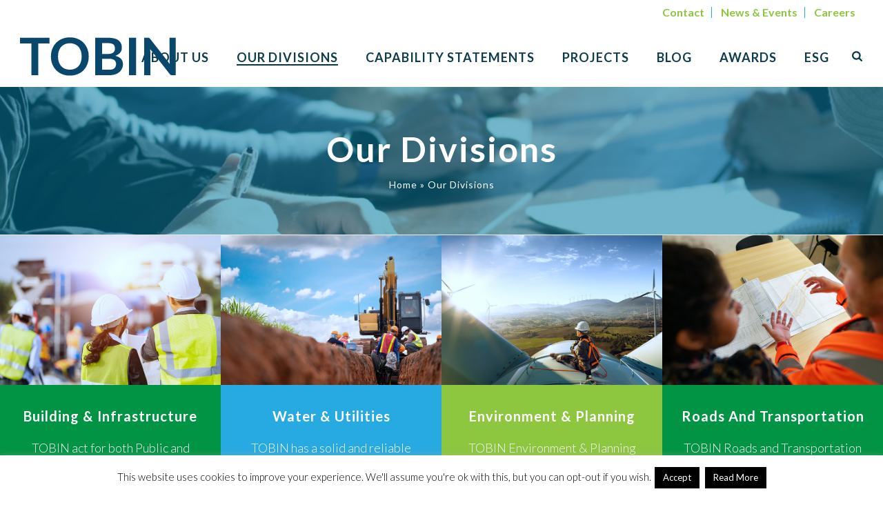

--- FILE ---
content_type: text/html; charset=UTF-8
request_url: https://www.tobin.ie/our-services/
body_size: 24122
content:
<!DOCTYPE html>
<html lang="en-US" >
<head>
		<meta charset="UTF-8" /><meta name="viewport" content="width=device-width, initial-scale=1.0, minimum-scale=1.0, maximum-scale=1.0, user-scalable=0" /><meta http-equiv="X-UA-Compatible" content="IE=edge,chrome=1" /><meta name="format-detection" content="telephone=no"><script type="text/javascript">var ajaxurl = "https://www.tobin.ie/wp-admin/admin-ajax.php";</script><meta name='robots' content='index, follow, max-image-preview:large, max-snippet:-1, max-video-preview:-1' />
	<style>img:is([sizes="auto" i], [sizes^="auto," i]) { contain-intrinsic-size: 3000px 1500px }</style>
	
		<style id="critical-path-css" type="text/css">
			body,html{width:100%;height:100%;margin:0;padding:0}.page-preloader{top:0;left:0;z-index:999;position:fixed;height:100%;width:100%;text-align:center}.preloader-preview-area{-webkit-animation-delay:-.2s;animation-delay:-.2s;top:50%;-webkit-transform:translateY(100%);-ms-transform:translateY(100%);transform:translateY(100%);margin-top:10px;max-height:calc(50% - 20px);opacity:1;width:100%;text-align:center;position:absolute}.preloader-logo{max-width:90%;top:50%;-webkit-transform:translateY(-100%);-ms-transform:translateY(-100%);transform:translateY(-100%);margin:-10px auto 0 auto;max-height:calc(50% - 20px);opacity:1;position:relative}.ball-pulse>div{width:15px;height:15px;border-radius:100%;margin:2px;-webkit-animation-fill-mode:both;animation-fill-mode:both;display:inline-block;-webkit-animation:ball-pulse .75s infinite cubic-bezier(.2,.68,.18,1.08);animation:ball-pulse .75s infinite cubic-bezier(.2,.68,.18,1.08)}.ball-pulse>div:nth-child(1){-webkit-animation-delay:-.36s;animation-delay:-.36s}.ball-pulse>div:nth-child(2){-webkit-animation-delay:-.24s;animation-delay:-.24s}.ball-pulse>div:nth-child(3){-webkit-animation-delay:-.12s;animation-delay:-.12s}@-webkit-keyframes ball-pulse{0%{-webkit-transform:scale(1);transform:scale(1);opacity:1}45%{-webkit-transform:scale(.1);transform:scale(.1);opacity:.7}80%{-webkit-transform:scale(1);transform:scale(1);opacity:1}}@keyframes ball-pulse{0%{-webkit-transform:scale(1);transform:scale(1);opacity:1}45%{-webkit-transform:scale(.1);transform:scale(.1);opacity:.7}80%{-webkit-transform:scale(1);transform:scale(1);opacity:1}}.ball-clip-rotate-pulse{position:relative;-webkit-transform:translateY(-15px) translateX(-10px);-ms-transform:translateY(-15px) translateX(-10px);transform:translateY(-15px) translateX(-10px);display:inline-block}.ball-clip-rotate-pulse>div{-webkit-animation-fill-mode:both;animation-fill-mode:both;position:absolute;top:0;left:0;border-radius:100%}.ball-clip-rotate-pulse>div:first-child{height:36px;width:36px;top:7px;left:-7px;-webkit-animation:ball-clip-rotate-pulse-scale 1s 0s cubic-bezier(.09,.57,.49,.9) infinite;animation:ball-clip-rotate-pulse-scale 1s 0s cubic-bezier(.09,.57,.49,.9) infinite}.ball-clip-rotate-pulse>div:last-child{position:absolute;width:50px;height:50px;left:-16px;top:-2px;background:0 0;border:2px solid;-webkit-animation:ball-clip-rotate-pulse-rotate 1s 0s cubic-bezier(.09,.57,.49,.9) infinite;animation:ball-clip-rotate-pulse-rotate 1s 0s cubic-bezier(.09,.57,.49,.9) infinite;-webkit-animation-duration:1s;animation-duration:1s}@-webkit-keyframes ball-clip-rotate-pulse-rotate{0%{-webkit-transform:rotate(0) scale(1);transform:rotate(0) scale(1)}50%{-webkit-transform:rotate(180deg) scale(.6);transform:rotate(180deg) scale(.6)}100%{-webkit-transform:rotate(360deg) scale(1);transform:rotate(360deg) scale(1)}}@keyframes ball-clip-rotate-pulse-rotate{0%{-webkit-transform:rotate(0) scale(1);transform:rotate(0) scale(1)}50%{-webkit-transform:rotate(180deg) scale(.6);transform:rotate(180deg) scale(.6)}100%{-webkit-transform:rotate(360deg) scale(1);transform:rotate(360deg) scale(1)}}@-webkit-keyframes ball-clip-rotate-pulse-scale{30%{-webkit-transform:scale(.3);transform:scale(.3)}100%{-webkit-transform:scale(1);transform:scale(1)}}@keyframes ball-clip-rotate-pulse-scale{30%{-webkit-transform:scale(.3);transform:scale(.3)}100%{-webkit-transform:scale(1);transform:scale(1)}}@-webkit-keyframes square-spin{25%{-webkit-transform:perspective(100px) rotateX(180deg) rotateY(0);transform:perspective(100px) rotateX(180deg) rotateY(0)}50%{-webkit-transform:perspective(100px) rotateX(180deg) rotateY(180deg);transform:perspective(100px) rotateX(180deg) rotateY(180deg)}75%{-webkit-transform:perspective(100px) rotateX(0) rotateY(180deg);transform:perspective(100px) rotateX(0) rotateY(180deg)}100%{-webkit-transform:perspective(100px) rotateX(0) rotateY(0);transform:perspective(100px) rotateX(0) rotateY(0)}}@keyframes square-spin{25%{-webkit-transform:perspective(100px) rotateX(180deg) rotateY(0);transform:perspective(100px) rotateX(180deg) rotateY(0)}50%{-webkit-transform:perspective(100px) rotateX(180deg) rotateY(180deg);transform:perspective(100px) rotateX(180deg) rotateY(180deg)}75%{-webkit-transform:perspective(100px) rotateX(0) rotateY(180deg);transform:perspective(100px) rotateX(0) rotateY(180deg)}100%{-webkit-transform:perspective(100px) rotateX(0) rotateY(0);transform:perspective(100px) rotateX(0) rotateY(0)}}.square-spin{display:inline-block}.square-spin>div{-webkit-animation-fill-mode:both;animation-fill-mode:both;width:50px;height:50px;-webkit-animation:square-spin 3s 0s cubic-bezier(.09,.57,.49,.9) infinite;animation:square-spin 3s 0s cubic-bezier(.09,.57,.49,.9) infinite}.cube-transition{position:relative;-webkit-transform:translate(-25px,-25px);-ms-transform:translate(-25px,-25px);transform:translate(-25px,-25px);display:inline-block}.cube-transition>div{-webkit-animation-fill-mode:both;animation-fill-mode:both;width:15px;height:15px;position:absolute;top:-5px;left:-5px;-webkit-animation:cube-transition 1.6s 0s infinite ease-in-out;animation:cube-transition 1.6s 0s infinite ease-in-out}.cube-transition>div:last-child{-webkit-animation-delay:-.8s;animation-delay:-.8s}@-webkit-keyframes cube-transition{25%{-webkit-transform:translateX(50px) scale(.5) rotate(-90deg);transform:translateX(50px) scale(.5) rotate(-90deg)}50%{-webkit-transform:translate(50px,50px) rotate(-180deg);transform:translate(50px,50px) rotate(-180deg)}75%{-webkit-transform:translateY(50px) scale(.5) rotate(-270deg);transform:translateY(50px) scale(.5) rotate(-270deg)}100%{-webkit-transform:rotate(-360deg);transform:rotate(-360deg)}}@keyframes cube-transition{25%{-webkit-transform:translateX(50px) scale(.5) rotate(-90deg);transform:translateX(50px) scale(.5) rotate(-90deg)}50%{-webkit-transform:translate(50px,50px) rotate(-180deg);transform:translate(50px,50px) rotate(-180deg)}75%{-webkit-transform:translateY(50px) scale(.5) rotate(-270deg);transform:translateY(50px) scale(.5) rotate(-270deg)}100%{-webkit-transform:rotate(-360deg);transform:rotate(-360deg)}}.ball-scale>div{border-radius:100%;margin:2px;-webkit-animation-fill-mode:both;animation-fill-mode:both;display:inline-block;height:60px;width:60px;-webkit-animation:ball-scale 1s 0s ease-in-out infinite;animation:ball-scale 1s 0s ease-in-out infinite}@-webkit-keyframes ball-scale{0%{-webkit-transform:scale(0);transform:scale(0)}100%{-webkit-transform:scale(1);transform:scale(1);opacity:0}}@keyframes ball-scale{0%{-webkit-transform:scale(0);transform:scale(0)}100%{-webkit-transform:scale(1);transform:scale(1);opacity:0}}.line-scale>div{-webkit-animation-fill-mode:both;animation-fill-mode:both;display:inline-block;width:5px;height:50px;border-radius:2px;margin:2px}.line-scale>div:nth-child(1){-webkit-animation:line-scale 1s -.5s infinite cubic-bezier(.2,.68,.18,1.08);animation:line-scale 1s -.5s infinite cubic-bezier(.2,.68,.18,1.08)}.line-scale>div:nth-child(2){-webkit-animation:line-scale 1s -.4s infinite cubic-bezier(.2,.68,.18,1.08);animation:line-scale 1s -.4s infinite cubic-bezier(.2,.68,.18,1.08)}.line-scale>div:nth-child(3){-webkit-animation:line-scale 1s -.3s infinite cubic-bezier(.2,.68,.18,1.08);animation:line-scale 1s -.3s infinite cubic-bezier(.2,.68,.18,1.08)}.line-scale>div:nth-child(4){-webkit-animation:line-scale 1s -.2s infinite cubic-bezier(.2,.68,.18,1.08);animation:line-scale 1s -.2s infinite cubic-bezier(.2,.68,.18,1.08)}.line-scale>div:nth-child(5){-webkit-animation:line-scale 1s -.1s infinite cubic-bezier(.2,.68,.18,1.08);animation:line-scale 1s -.1s infinite cubic-bezier(.2,.68,.18,1.08)}@-webkit-keyframes line-scale{0%{-webkit-transform:scaley(1);transform:scaley(1)}50%{-webkit-transform:scaley(.4);transform:scaley(.4)}100%{-webkit-transform:scaley(1);transform:scaley(1)}}@keyframes line-scale{0%{-webkit-transform:scaley(1);transform:scaley(1)}50%{-webkit-transform:scaley(.4);transform:scaley(.4)}100%{-webkit-transform:scaley(1);transform:scaley(1)}}.ball-scale-multiple{position:relative;-webkit-transform:translateY(30px);-ms-transform:translateY(30px);transform:translateY(30px);display:inline-block}.ball-scale-multiple>div{border-radius:100%;-webkit-animation-fill-mode:both;animation-fill-mode:both;margin:2px;position:absolute;left:-30px;top:0;opacity:0;margin:0;width:50px;height:50px;-webkit-animation:ball-scale-multiple 1s 0s linear infinite;animation:ball-scale-multiple 1s 0s linear infinite}.ball-scale-multiple>div:nth-child(2){-webkit-animation-delay:-.2s;animation-delay:-.2s}.ball-scale-multiple>div:nth-child(3){-webkit-animation-delay:-.2s;animation-delay:-.2s}@-webkit-keyframes ball-scale-multiple{0%{-webkit-transform:scale(0);transform:scale(0);opacity:0}5%{opacity:1}100%{-webkit-transform:scale(1);transform:scale(1);opacity:0}}@keyframes ball-scale-multiple{0%{-webkit-transform:scale(0);transform:scale(0);opacity:0}5%{opacity:1}100%{-webkit-transform:scale(1);transform:scale(1);opacity:0}}.ball-pulse-sync{display:inline-block}.ball-pulse-sync>div{width:15px;height:15px;border-radius:100%;margin:2px;-webkit-animation-fill-mode:both;animation-fill-mode:both;display:inline-block}.ball-pulse-sync>div:nth-child(1){-webkit-animation:ball-pulse-sync .6s -.21s infinite ease-in-out;animation:ball-pulse-sync .6s -.21s infinite ease-in-out}.ball-pulse-sync>div:nth-child(2){-webkit-animation:ball-pulse-sync .6s -.14s infinite ease-in-out;animation:ball-pulse-sync .6s -.14s infinite ease-in-out}.ball-pulse-sync>div:nth-child(3){-webkit-animation:ball-pulse-sync .6s -70ms infinite ease-in-out;animation:ball-pulse-sync .6s -70ms infinite ease-in-out}@-webkit-keyframes ball-pulse-sync{33%{-webkit-transform:translateY(10px);transform:translateY(10px)}66%{-webkit-transform:translateY(-10px);transform:translateY(-10px)}100%{-webkit-transform:translateY(0);transform:translateY(0)}}@keyframes ball-pulse-sync{33%{-webkit-transform:translateY(10px);transform:translateY(10px)}66%{-webkit-transform:translateY(-10px);transform:translateY(-10px)}100%{-webkit-transform:translateY(0);transform:translateY(0)}}.transparent-circle{display:inline-block;border-top:.5em solid rgba(255,255,255,.2);border-right:.5em solid rgba(255,255,255,.2);border-bottom:.5em solid rgba(255,255,255,.2);border-left:.5em solid #fff;-webkit-transform:translateZ(0);transform:translateZ(0);-webkit-animation:transparent-circle 1.1s infinite linear;animation:transparent-circle 1.1s infinite linear;width:50px;height:50px;border-radius:50%}.transparent-circle:after{border-radius:50%;width:10em;height:10em}@-webkit-keyframes transparent-circle{0%{-webkit-transform:rotate(0);transform:rotate(0)}100%{-webkit-transform:rotate(360deg);transform:rotate(360deg)}}@keyframes transparent-circle{0%{-webkit-transform:rotate(0);transform:rotate(0)}100%{-webkit-transform:rotate(360deg);transform:rotate(360deg)}}.ball-spin-fade-loader{position:relative;top:-10px;left:-10px;display:inline-block}.ball-spin-fade-loader>div{width:15px;height:15px;border-radius:100%;margin:2px;-webkit-animation-fill-mode:both;animation-fill-mode:both;position:absolute;-webkit-animation:ball-spin-fade-loader 1s infinite linear;animation:ball-spin-fade-loader 1s infinite linear}.ball-spin-fade-loader>div:nth-child(1){top:25px;left:0;animation-delay:-.84s;-webkit-animation-delay:-.84s}.ball-spin-fade-loader>div:nth-child(2){top:17.05px;left:17.05px;animation-delay:-.72s;-webkit-animation-delay:-.72s}.ball-spin-fade-loader>div:nth-child(3){top:0;left:25px;animation-delay:-.6s;-webkit-animation-delay:-.6s}.ball-spin-fade-loader>div:nth-child(4){top:-17.05px;left:17.05px;animation-delay:-.48s;-webkit-animation-delay:-.48s}.ball-spin-fade-loader>div:nth-child(5){top:-25px;left:0;animation-delay:-.36s;-webkit-animation-delay:-.36s}.ball-spin-fade-loader>div:nth-child(6){top:-17.05px;left:-17.05px;animation-delay:-.24s;-webkit-animation-delay:-.24s}.ball-spin-fade-loader>div:nth-child(7){top:0;left:-25px;animation-delay:-.12s;-webkit-animation-delay:-.12s}.ball-spin-fade-loader>div:nth-child(8){top:17.05px;left:-17.05px;animation-delay:0s;-webkit-animation-delay:0s}@-webkit-keyframes ball-spin-fade-loader{50%{opacity:.3;-webkit-transform:scale(.4);transform:scale(.4)}100%{opacity:1;-webkit-transform:scale(1);transform:scale(1)}}@keyframes ball-spin-fade-loader{50%{opacity:.3;-webkit-transform:scale(.4);transform:scale(.4)}100%{opacity:1;-webkit-transform:scale(1);transform:scale(1)}}		</style>

		
	<!-- This site is optimized with the Yoast SEO plugin v26.8 - https://yoast.com/product/yoast-seo-wordpress/ -->
	<title>Our Divisions - TOBIN</title><link rel="preload" as="image" href="https://www.tobin.ie/wp-content/uploads/2019/09/careers-banner-003.jpg" fetchpriority="high">
	<meta name="description" content="TOBIN is an Irish operated company, offering services in Building &amp; Infrastructure, Civil | Design Build | Water, Environment &amp; Planning and Roads &amp; Transportation." />
	<link rel="canonical" href="https://www.tobin.ie/our-services/" />
	<meta property="og:locale" content="en_US" />
	<meta property="og:type" content="article" />
	<meta property="og:title" content="Our Divisions - TOBIN" />
	<meta property="og:description" content="TOBIN is an Irish operated company, offering services in Building &amp; Infrastructure, Civil | Design Build | Water, Environment &amp; Planning and Roads &amp; Transportation." />
	<meta property="og:url" content="https://www.tobin.ie/our-services/" />
	<meta property="og:site_name" content="TOBIN" />
	<meta property="article:modified_time" content="2024-09-04T10:17:07+00:00" />
	<meta name="twitter:card" content="summary_large_image" />
	<meta name="twitter:site" content="@tobinengineers" />
	<meta name="twitter:label1" content="Est. reading time" />
	<meta name="twitter:data1" content="2 minutes" />
	<script type="application/ld+json" class="yoast-schema-graph">{"@context":"https://schema.org","@graph":[{"@type":"WebPage","@id":"https://www.tobin.ie/our-services/","url":"https://www.tobin.ie/our-services/","name":"Our Divisions - TOBIN","isPartOf":{"@id":"https://www.tobin.ie/#website"},"datePublished":"2018-07-18T11:29:01+00:00","dateModified":"2024-09-04T10:17:07+00:00","description":"TOBIN is an Irish operated company, offering services in Building & Infrastructure, Civil | Design Build | Water, Environment & Planning and Roads & Transportation.","breadcrumb":{"@id":"https://www.tobin.ie/our-services/#breadcrumb"},"inLanguage":"en-US","potentialAction":[{"@type":"ReadAction","target":["https://www.tobin.ie/our-services/"]}]},{"@type":"BreadcrumbList","@id":"https://www.tobin.ie/our-services/#breadcrumb","itemListElement":[{"@type":"ListItem","position":1,"name":"Home","item":"https://www.tobin.ie/"},{"@type":"ListItem","position":2,"name":"Our Divisions"}]},{"@type":"WebSite","@id":"https://www.tobin.ie/#website","url":"https://www.tobin.ie/","name":"TOBIN","description":"Built in Knowledge","publisher":{"@id":"https://www.tobin.ie/#organization"},"potentialAction":[{"@type":"SearchAction","target":{"@type":"EntryPoint","urlTemplate":"https://www.tobin.ie/?s={search_term_string}"},"query-input":{"@type":"PropertyValueSpecification","valueRequired":true,"valueName":"search_term_string"}}],"inLanguage":"en-US"},{"@type":"Organization","@id":"https://www.tobin.ie/#organization","name":"TOBIN","url":"https://www.tobin.ie/","logo":{"@type":"ImageObject","inLanguage":"en-US","@id":"https://www.tobin.ie/#/schema/logo/image/","url":"https://www.tobin.ie/wp-content/uploads/2023/11/tobin-logo-001.png","contentUrl":"https://www.tobin.ie/wp-content/uploads/2023/11/tobin-logo-001.png","width":247,"height":86,"caption":"TOBIN"},"image":{"@id":"https://www.tobin.ie/#/schema/logo/image/"},"sameAs":["https://x.com/tobinengineers","https://www.linkedin.com/company/tobin-consulting-engineers/"]}]}</script>
	<!-- / Yoast SEO plugin. -->


<link rel='dns-prefetch' href='//www.googletagmanager.com' />

<link rel="alternate" type="application/rss+xml" title="TOBIN &raquo; Feed" href="https://www.tobin.ie/feed/" />
<link rel="alternate" type="application/rss+xml" title="TOBIN &raquo; Comments Feed" href="https://www.tobin.ie/comments/feed/" />

<link rel="shortcut icon" href="https://www.tobin.ie/wp-content/uploads/2018/07/favicon.png"  />
<script type="text/javascript">window.abb = {};php = {};window.PHP = {};PHP.ajax = "https://www.tobin.ie/wp-admin/admin-ajax.php";PHP.wp_p_id = "106";var mk_header_parallax, mk_banner_parallax, mk_page_parallax, mk_footer_parallax, mk_body_parallax;var mk_images_dir = "https://www.tobin.ie/wp-content/themes/tobins/assets/images",mk_theme_js_path = "https://www.tobin.ie/wp-content/themes/tobins/assets/js",mk_theme_dir = "https://www.tobin.ie/wp-content/themes/tobins",mk_captcha_placeholder = "Enter Captcha",mk_captcha_invalid_txt = "Invalid. Try again.",mk_captcha_correct_txt = "Captcha correct.",mk_responsive_nav_width = 1200,mk_vertical_header_back = "Back",mk_vertical_header_anim = "1",mk_check_rtl = true,mk_grid_width = 1200,mk_ajax_search_option = "fullscreen_search",mk_preloader_bg_color = "#fff",mk_accent_color = "#0a476d",mk_go_to_top =  "true",mk_smooth_scroll =  "true",mk_preloader_bar_color = "#0a476d",mk_preloader_logo = "";var mk_header_parallax = false,mk_banner_parallax = false,mk_footer_parallax = false,mk_body_parallax = false,mk_no_more_posts = "No More Posts",mk_typekit_id   = "",mk_google_fonts = ["Lato:100italic,200italic,300italic,400italic,500italic,600italic,700italic,800italic,900italic,100,200,300,400,500,600,700,800,900"],mk_global_lazyload = true;</script>		<!-- This site uses the Google Analytics by MonsterInsights plugin v9.11.1 - Using Analytics tracking - https://www.monsterinsights.com/ -->
							<script src="//www.googletagmanager.com/gtag/js?id=G-D36SS9YQ92"  data-cfasync="false" data-wpfc-render="false" type="text/javascript" async></script>
			<script data-cfasync="false" data-wpfc-render="false" type="text/javascript">
				var mi_version = '9.11.1';
				var mi_track_user = true;
				var mi_no_track_reason = '';
								var MonsterInsightsDefaultLocations = {"page_location":"https:\/\/www.tobin.ie\/our-services\/"};
								MonsterInsightsDefaultLocations.page_location = window.location.href;
								if ( typeof MonsterInsightsPrivacyGuardFilter === 'function' ) {
					var MonsterInsightsLocations = (typeof MonsterInsightsExcludeQuery === 'object') ? MonsterInsightsPrivacyGuardFilter( MonsterInsightsExcludeQuery ) : MonsterInsightsPrivacyGuardFilter( MonsterInsightsDefaultLocations );
				} else {
					var MonsterInsightsLocations = (typeof MonsterInsightsExcludeQuery === 'object') ? MonsterInsightsExcludeQuery : MonsterInsightsDefaultLocations;
				}

								var disableStrs = [
										'ga-disable-G-D36SS9YQ92',
									];

				/* Function to detect opted out users */
				function __gtagTrackerIsOptedOut() {
					for (var index = 0; index < disableStrs.length; index++) {
						if (document.cookie.indexOf(disableStrs[index] + '=true') > -1) {
							return true;
						}
					}

					return false;
				}

				/* Disable tracking if the opt-out cookie exists. */
				if (__gtagTrackerIsOptedOut()) {
					for (var index = 0; index < disableStrs.length; index++) {
						window[disableStrs[index]] = true;
					}
				}

				/* Opt-out function */
				function __gtagTrackerOptout() {
					for (var index = 0; index < disableStrs.length; index++) {
						document.cookie = disableStrs[index] + '=true; expires=Thu, 31 Dec 2099 23:59:59 UTC; path=/';
						window[disableStrs[index]] = true;
					}
				}

				if ('undefined' === typeof gaOptout) {
					function gaOptout() {
						__gtagTrackerOptout();
					}
				}
								window.dataLayer = window.dataLayer || [];

				window.MonsterInsightsDualTracker = {
					helpers: {},
					trackers: {},
				};
				if (mi_track_user) {
					function __gtagDataLayer() {
						dataLayer.push(arguments);
					}

					function __gtagTracker(type, name, parameters) {
						if (!parameters) {
							parameters = {};
						}

						if (parameters.send_to) {
							__gtagDataLayer.apply(null, arguments);
							return;
						}

						if (type === 'event') {
														parameters.send_to = monsterinsights_frontend.v4_id;
							var hookName = name;
							if (typeof parameters['event_category'] !== 'undefined') {
								hookName = parameters['event_category'] + ':' + name;
							}

							if (typeof MonsterInsightsDualTracker.trackers[hookName] !== 'undefined') {
								MonsterInsightsDualTracker.trackers[hookName](parameters);
							} else {
								__gtagDataLayer('event', name, parameters);
							}
							
						} else {
							__gtagDataLayer.apply(null, arguments);
						}
					}

					__gtagTracker('js', new Date());
					__gtagTracker('set', {
						'developer_id.dZGIzZG': true,
											});
					if ( MonsterInsightsLocations.page_location ) {
						__gtagTracker('set', MonsterInsightsLocations);
					}
										__gtagTracker('config', 'G-D36SS9YQ92', {"forceSSL":"true","link_attribution":"true"} );
										window.gtag = __gtagTracker;										(function () {
						/* https://developers.google.com/analytics/devguides/collection/analyticsjs/ */
						/* ga and __gaTracker compatibility shim. */
						var noopfn = function () {
							return null;
						};
						var newtracker = function () {
							return new Tracker();
						};
						var Tracker = function () {
							return null;
						};
						var p = Tracker.prototype;
						p.get = noopfn;
						p.set = noopfn;
						p.send = function () {
							var args = Array.prototype.slice.call(arguments);
							args.unshift('send');
							__gaTracker.apply(null, args);
						};
						var __gaTracker = function () {
							var len = arguments.length;
							if (len === 0) {
								return;
							}
							var f = arguments[len - 1];
							if (typeof f !== 'object' || f === null || typeof f.hitCallback !== 'function') {
								if ('send' === arguments[0]) {
									var hitConverted, hitObject = false, action;
									if ('event' === arguments[1]) {
										if ('undefined' !== typeof arguments[3]) {
											hitObject = {
												'eventAction': arguments[3],
												'eventCategory': arguments[2],
												'eventLabel': arguments[4],
												'value': arguments[5] ? arguments[5] : 1,
											}
										}
									}
									if ('pageview' === arguments[1]) {
										if ('undefined' !== typeof arguments[2]) {
											hitObject = {
												'eventAction': 'page_view',
												'page_path': arguments[2],
											}
										}
									}
									if (typeof arguments[2] === 'object') {
										hitObject = arguments[2];
									}
									if (typeof arguments[5] === 'object') {
										Object.assign(hitObject, arguments[5]);
									}
									if ('undefined' !== typeof arguments[1].hitType) {
										hitObject = arguments[1];
										if ('pageview' === hitObject.hitType) {
											hitObject.eventAction = 'page_view';
										}
									}
									if (hitObject) {
										action = 'timing' === arguments[1].hitType ? 'timing_complete' : hitObject.eventAction;
										hitConverted = mapArgs(hitObject);
										__gtagTracker('event', action, hitConverted);
									}
								}
								return;
							}

							function mapArgs(args) {
								var arg, hit = {};
								var gaMap = {
									'eventCategory': 'event_category',
									'eventAction': 'event_action',
									'eventLabel': 'event_label',
									'eventValue': 'event_value',
									'nonInteraction': 'non_interaction',
									'timingCategory': 'event_category',
									'timingVar': 'name',
									'timingValue': 'value',
									'timingLabel': 'event_label',
									'page': 'page_path',
									'location': 'page_location',
									'title': 'page_title',
									'referrer' : 'page_referrer',
								};
								for (arg in args) {
																		if (!(!args.hasOwnProperty(arg) || !gaMap.hasOwnProperty(arg))) {
										hit[gaMap[arg]] = args[arg];
									} else {
										hit[arg] = args[arg];
									}
								}
								return hit;
							}

							try {
								f.hitCallback();
							} catch (ex) {
							}
						};
						__gaTracker.create = newtracker;
						__gaTracker.getByName = newtracker;
						__gaTracker.getAll = function () {
							return [];
						};
						__gaTracker.remove = noopfn;
						__gaTracker.loaded = true;
						window['__gaTracker'] = __gaTracker;
					})();
									} else {
										console.log("");
					(function () {
						function __gtagTracker() {
							return null;
						}

						window['__gtagTracker'] = __gtagTracker;
						window['gtag'] = __gtagTracker;
					})();
									}
			</script>
							<!-- / Google Analytics by MonsterInsights -->
		<link rel='stylesheet' id='layerslider-css' href='https://www.tobin.ie/wp-content/plugins/LayerSlider/static/layerslider/css/layerslider.css?ver=6.8.4' type='text/css' media='all' />
<link rel='stylesheet' id='mediaelement-css' href='https://www.tobin.ie/wp-includes/js/mediaelement/mediaelementplayer-legacy.min.css?ver=4.2.17' type='text/css' media='all' />
<link rel='stylesheet' id='wp-mediaelement-css' href='https://www.tobin.ie/wp-includes/js/mediaelement/wp-mediaelement.min.css?ver=6.8.3' type='text/css' media='all' />
<link rel='stylesheet' id='view_editor_gutenberg_frontend_assets-css' href='https://www.tobin.ie/wp-content/plugins/wp-views/public/css/views-frontend.css?ver=3.6.11' type='text/css' media='all' />
<style id='view_editor_gutenberg_frontend_assets-inline-css' type='text/css'>
.wpv-sort-list-dropdown.wpv-sort-list-dropdown-style-default > span.wpv-sort-list,.wpv-sort-list-dropdown.wpv-sort-list-dropdown-style-default .wpv-sort-list-item {border-color: #cdcdcd;}.wpv-sort-list-dropdown.wpv-sort-list-dropdown-style-default .wpv-sort-list-item a {color: #444;background-color: #fff;}.wpv-sort-list-dropdown.wpv-sort-list-dropdown-style-default a:hover,.wpv-sort-list-dropdown.wpv-sort-list-dropdown-style-default a:focus {color: #000;background-color: #eee;}.wpv-sort-list-dropdown.wpv-sort-list-dropdown-style-default .wpv-sort-list-item.wpv-sort-list-current a {color: #000;background-color: #eee;}
.wpv-sort-list-dropdown.wpv-sort-list-dropdown-style-default > span.wpv-sort-list,.wpv-sort-list-dropdown.wpv-sort-list-dropdown-style-default .wpv-sort-list-item {border-color: #cdcdcd;}.wpv-sort-list-dropdown.wpv-sort-list-dropdown-style-default .wpv-sort-list-item a {color: #444;background-color: #fff;}.wpv-sort-list-dropdown.wpv-sort-list-dropdown-style-default a:hover,.wpv-sort-list-dropdown.wpv-sort-list-dropdown-style-default a:focus {color: #000;background-color: #eee;}.wpv-sort-list-dropdown.wpv-sort-list-dropdown-style-default .wpv-sort-list-item.wpv-sort-list-current a {color: #000;background-color: #eee;}.wpv-sort-list-dropdown.wpv-sort-list-dropdown-style-grey > span.wpv-sort-list,.wpv-sort-list-dropdown.wpv-sort-list-dropdown-style-grey .wpv-sort-list-item {border-color: #cdcdcd;}.wpv-sort-list-dropdown.wpv-sort-list-dropdown-style-grey .wpv-sort-list-item a {color: #444;background-color: #eeeeee;}.wpv-sort-list-dropdown.wpv-sort-list-dropdown-style-grey a:hover,.wpv-sort-list-dropdown.wpv-sort-list-dropdown-style-grey a:focus {color: #000;background-color: #e5e5e5;}.wpv-sort-list-dropdown.wpv-sort-list-dropdown-style-grey .wpv-sort-list-item.wpv-sort-list-current a {color: #000;background-color: #e5e5e5;}
.wpv-sort-list-dropdown.wpv-sort-list-dropdown-style-default > span.wpv-sort-list,.wpv-sort-list-dropdown.wpv-sort-list-dropdown-style-default .wpv-sort-list-item {border-color: #cdcdcd;}.wpv-sort-list-dropdown.wpv-sort-list-dropdown-style-default .wpv-sort-list-item a {color: #444;background-color: #fff;}.wpv-sort-list-dropdown.wpv-sort-list-dropdown-style-default a:hover,.wpv-sort-list-dropdown.wpv-sort-list-dropdown-style-default a:focus {color: #000;background-color: #eee;}.wpv-sort-list-dropdown.wpv-sort-list-dropdown-style-default .wpv-sort-list-item.wpv-sort-list-current a {color: #000;background-color: #eee;}.wpv-sort-list-dropdown.wpv-sort-list-dropdown-style-grey > span.wpv-sort-list,.wpv-sort-list-dropdown.wpv-sort-list-dropdown-style-grey .wpv-sort-list-item {border-color: #cdcdcd;}.wpv-sort-list-dropdown.wpv-sort-list-dropdown-style-grey .wpv-sort-list-item a {color: #444;background-color: #eeeeee;}.wpv-sort-list-dropdown.wpv-sort-list-dropdown-style-grey a:hover,.wpv-sort-list-dropdown.wpv-sort-list-dropdown-style-grey a:focus {color: #000;background-color: #e5e5e5;}.wpv-sort-list-dropdown.wpv-sort-list-dropdown-style-grey .wpv-sort-list-item.wpv-sort-list-current a {color: #000;background-color: #e5e5e5;}.wpv-sort-list-dropdown.wpv-sort-list-dropdown-style-blue > span.wpv-sort-list,.wpv-sort-list-dropdown.wpv-sort-list-dropdown-style-blue .wpv-sort-list-item {border-color: #0099cc;}.wpv-sort-list-dropdown.wpv-sort-list-dropdown-style-blue .wpv-sort-list-item a {color: #444;background-color: #cbddeb;}.wpv-sort-list-dropdown.wpv-sort-list-dropdown-style-blue a:hover,.wpv-sort-list-dropdown.wpv-sort-list-dropdown-style-blue a:focus {color: #000;background-color: #95bedd;}.wpv-sort-list-dropdown.wpv-sort-list-dropdown-style-blue .wpv-sort-list-item.wpv-sort-list-current a {color: #000;background-color: #95bedd;}
</style>
<link rel='stylesheet' id='cookie-law-info-css' href='https://www.tobin.ie/wp-content/plugins/cookie-law-info/legacy/public/css/cookie-law-info-public.css?ver=3.4.0' type='text/css' media='all' />
<link rel='stylesheet' id='cookie-law-info-gdpr-css' href='https://www.tobin.ie/wp-content/plugins/cookie-law-info/legacy/public/css/cookie-law-info-gdpr.css?ver=3.4.0' type='text/css' media='all' />
<link rel='stylesheet' id='rs-plugin-settings-css' href='https://www.tobin.ie/wp-content/plugins/revslider/public/assets/css/settings.css?ver=5.4.7.2' type='text/css' media='all' />
<style id='rs-plugin-settings-inline-css' type='text/css'>
#rs-demo-id {}
</style>
<link rel='stylesheet' id='parent-theme-css-css' href='https://www.tobin.ie/wp-content/themes/tobins/style.css?ver=6.8.3' type='text/css' media='all' />
<link rel='stylesheet' id='child-theme-css-css' href='https://www.tobin.ie/wp-content/themes/tobins-child/css/style.css?ver=6.8.3' type='text/css' media='all' />
<link rel='stylesheet' id='theme-styles-css' href='https://www.tobin.ie/wp-content/themes/tobins/assets/stylesheet/min/full-styles.6.1.4.css?ver=1558689961' type='text/css' media='all' />
<style id='theme-styles-inline-css' type='text/css'>
body { background-color:#fff; } .hb-custom-header #mk-page-introduce, .mk-header { background-color:#f7f7f7;background-image:url(https://www.tobin.ie/wp-content/uploads/2018/07/page-title-background-001.jpg);background-repeat:no-repeat;background-position:center center;background-size:cover;-webkit-background-size:cover;-moz-background-size:cover; } .hb-custom-header > div, .mk-header-bg { background-color:#fff; } .mk-classic-nav-bg { background-color:#fff; } .master-holder-bg { background-color:#fff; } #mk-footer { background-color:#0d3d4c; } #mk-boxed-layout { -webkit-box-shadow:0 0 0px rgba(0, 0, 0, 0); -moz-box-shadow:0 0 0px rgba(0, 0, 0, 0); box-shadow:0 0 0px rgba(0, 0, 0, 0); } .mk-news-tab .mk-tabs-tabs .is-active a, .mk-fancy-title.pattern-style span, .mk-fancy-title.pattern-style.color-gradient span:after, .page-bg-color { background-color:#fff; } .page-title { font-size:50px; color:#ffffff; text-transform:capitalize; font-weight:600; letter-spacing:2px; } .page-subtitle { font-size:14px; line-height:100%; color:#a3a3a3; font-size:14px; text-transform:none; } .mk-header { border-bottom:1px solid #ededed; } .mk-header.sticky-style-fixed.a-sticky .mk-header-holder{ border-bottom:1px solid #ffffff; } .header-style-1 .mk-header-padding-wrapper, .header-style-2 .mk-header-padding-wrapper, .header-style-3 .mk-header-padding-wrapper { padding-top:126px; } .mk-process-steps[max-width~="950px"] ul::before { display:none !important; } .mk-process-steps[max-width~="950px"] li { margin-bottom:30px !important; width:100% !important; text-align:center; } .mk-event-countdown-ul[max-width~="750px"] li { width:90%; display:block; margin:0 auto 15px; } body { font-family:Arial, Helvetica, sans-serif } body { font-family:Lato } @font-face { font-family:'star'; src:url('https://www.tobin.ie/wp-content/themes/tobins/assets/stylesheet/fonts/star/font.eot'); src:url('https://www.tobin.ie/wp-content/themes/tobins/assets/stylesheet/fonts/star/font.eot?#iefix') format('embedded-opentype'), url('https://www.tobin.ie/wp-content/themes/tobins/assets/stylesheet/fonts/star/font.woff') format('woff'), url('https://www.tobin.ie/wp-content/themes/tobins/assets/stylesheet/fonts/star/font.ttf') format('truetype'), url('https://www.tobin.ie/wp-content/themes/tobins/assets/stylesheet/fonts/star/font.svg#star') format('svg'); font-weight:normal; font-style:normal; } @font-face { font-family:'WooCommerce'; src:url('https://www.tobin.ie/wp-content/themes/tobins/assets/stylesheet/fonts/woocommerce/font.eot'); src:url('https://www.tobin.ie/wp-content/themes/tobins/assets/stylesheet/fonts/woocommerce/font.eot?#iefix') format('embedded-opentype'), url('https://www.tobin.ie/wp-content/themes/tobins/assets/stylesheet/fonts/woocommerce/font.woff') format('woff'), url('https://www.tobin.ie/wp-content/themes/tobins/assets/stylesheet/fonts/woocommerce/font.ttf') format('truetype'), url('https://www.tobin.ie/wp-content/themes/tobins/assets/stylesheet/fonts/woocommerce/font.svg#WooCommerce') format('svg'); font-weight:normal; font-style:normal; }@media handheld, only screen and (max-width:780px) { .mk-header-toolbar { display:block!important; } .mk-toolbar-resposnive-icon { display:none!important; } .mk-toggle.fancy-style .mk-toggle-title i { display:none!important; } .mk-header-toolbar { padding:5px; } .mk-toolbar-holder { display:table; margin:0 auto; } } a.mk-button span { text-transform:uppercase; font-weight:600!Important; } .single-career .mk-header { background-image:url(https://www.tobin.ie/wp-content/uploads/2019/11/careers-header.jpg); } .page-id-457 .mk-header { background-image:url(https://www.tobin.ie/wp-content/uploads/2019/11/our-key-people-header.jpg); } .page-id-548 .mk-header { background-image:url(https://www.tobin.ie/wp-content/uploads/2019/11/our-key-people-header.jpg); } .page-id-577 .mk-header { background-image:url(https://www.tobin.ie/wp-content/uploads/2019/11/our-key-people-header.jpg); } .single-employees .mk-post-nav { display:none; } .gform_wrapper#gform_wrapper_4 select { border:1px solid #e3e3e3!important; } .gform_wrapper#gform_wrapper_4 .gform_footer { width:100%; margin:20px 0; } .projects-filter { display:none; } .tax-project-sector .projects-filter { justify-content:flex-start; } .tax-project-sector .projects-filter .form-group { margin-right:20px; } .tax-project-sector .projects-filter .form-group:nth-child(2) { display:none; } @media screen and (max-width:900px) { #hp-4 .col .vc_column-inner, #ws-2 .col .vc_column-inner, #ee-2 .col .vc_column-inner, #bi-2 .col .vc_column-inner { padding:6rem 2rem 3rem; } } @media screen and (max-width:900px) { #hp-4 .col .vc_column-inner, #ws-2 .col .vc_column-inner, #ee-2 .col .vc_column-inner, #bi-2 .col .vc_column-inner { margin-bottom:2rem; } } @media screen and (max-width:768px) { #hp-4 .row, #ws-2 .row, #ee-2 .row, #bi-2 .row { margin-bottom:0; } .tax-project-sector .projects-filter .form-group { margin-right:0; width:100%; } .tax-project-sector .projects-filter .form-group select, .tax-project-sector .projects-filter input[type="submit"]{ min-width:100%; } }
</style>
<link rel='stylesheet' id='mkhb-render-css' href='https://www.tobin.ie/wp-content/themes/tobins/header-builder/includes/assets/css/mkhb-render.css?ver=6.1.4' type='text/css' media='all' />
<link rel='stylesheet' id='mkhb-row-css' href='https://www.tobin.ie/wp-content/themes/tobins/header-builder/includes/assets/css/mkhb-row.css?ver=6.1.4' type='text/css' media='all' />
<link rel='stylesheet' id='mkhb-column-css' href='https://www.tobin.ie/wp-content/themes/tobins/header-builder/includes/assets/css/mkhb-column.css?ver=6.1.4' type='text/css' media='all' />
<link rel='stylesheet' id='slb_core-css' href='https://www.tobin.ie/wp-content/plugins/simple-lightbox/client/css/app.css?ver=2.9.4' type='text/css' media='all' />
<link rel='stylesheet' id='js_composer_front-css' href='https://www.tobin.ie/wp-content/plugins/js_composer_theme/assets/css/js_composer.min.css?ver=5.4.8' type='text/css' media='all' />
<link rel='stylesheet' id='theme-options-css' href='https://www.tobin.ie/wp-content/uploads/mk_assets/theme-options-production-1769504557.css?ver=1769504556' type='text/css' media='all' />
<link rel='stylesheet' id='ms-main-css' href='https://www.tobin.ie/wp-content/plugins/masterslider/public/assets/css/masterslider.main.css?ver=3.2.14' type='text/css' media='all' />
<link rel='stylesheet' id='ms-custom-css' href='https://www.tobin.ie/wp-content/uploads/masterslider/custom.css?ver=1.1' type='text/css' media='all' />
<link rel='stylesheet' id='mk-style-css' href='https://www.tobin.ie/wp-content/themes/tobins-child/style.css?ver=6.8.3' type='text/css' media='all' />
<style id='rocket-lazyload-inline-css' type='text/css'>
.rll-youtube-player{position:relative;padding-bottom:56.23%;height:0;overflow:hidden;max-width:100%;}.rll-youtube-player:focus-within{outline: 2px solid currentColor;outline-offset: 5px;}.rll-youtube-player iframe{position:absolute;top:0;left:0;width:100%;height:100%;z-index:100;background:0 0}.rll-youtube-player img{bottom:0;display:block;left:0;margin:auto;max-width:100%;width:100%;position:absolute;right:0;top:0;border:none;height:auto;-webkit-transition:.4s all;-moz-transition:.4s all;transition:.4s all}.rll-youtube-player img:hover{-webkit-filter:brightness(75%)}.rll-youtube-player .play{height:100%;width:100%;left:0;top:0;position:absolute;background:url(https://www.tobin.ie/wp-content/plugins/wp-rocket/assets/img/youtube.png) no-repeat center;background-color: transparent !important;cursor:pointer;border:none;}
</style>
<script type="text/javascript" src="https://www.tobin.ie/wp-content/plugins/wp-views/vendor/toolset/common-es/public/toolset-common-es-frontend.js?ver=168000" id="toolset-common-es-frontend-js" defer></script>
<script type="text/javascript" src="https://www.tobin.ie/wp-content/themes/tobins/assets/js/plugins/wp-enqueue/min/webfontloader.js?ver=6.8.3" id="mk-webfontloader-js" defer></script>
<script type="text/javascript" id="mk-webfontloader-js-after">
/* <![CDATA[ */
WebFontConfig = {
	timeout: 2000
}

if ( mk_typekit_id.length > 0 ) {
	WebFontConfig.typekit = {
		id: mk_typekit_id
	}
}

if ( mk_google_fonts.length > 0 ) {
	WebFontConfig.google = {
		families:  mk_google_fonts
	}
}

if ( (mk_google_fonts.length > 0 || mk_typekit_id.length > 0) && navigator.userAgent.indexOf("Speed Insights") == -1) {
	WebFont.load( WebFontConfig );
}
		
/* ]]> */
</script>
<script type="text/javascript" id="layerslider-greensock-js-extra">
/* <![CDATA[ */
var LS_Meta = {"v":"6.8.4"};
/* ]]> */
</script>
<script type="text/javascript" src="https://www.tobin.ie/wp-content/plugins/LayerSlider/static/layerslider/js/greensock.js?ver=1.19.0" id="layerslider-greensock-js" defer></script>
<script type="text/javascript" src="https://www.tobin.ie/wp-includes/js/jquery/jquery.min.js?ver=3.7.1" id="jquery-core-js"></script>
<script type="text/javascript" src="https://www.tobin.ie/wp-includes/js/jquery/jquery-migrate.min.js?ver=3.4.1" id="jquery-migrate-js" defer></script>
<script type="text/javascript" src="https://www.tobin.ie/wp-content/plugins/LayerSlider/static/layerslider/js/layerslider.kreaturamedia.jquery.js?ver=6.8.4" id="layerslider-js" defer></script>
<script type="text/javascript" src="https://www.tobin.ie/wp-content/plugins/LayerSlider/static/layerslider/js/layerslider.transitions.js?ver=6.8.4" id="layerslider-transitions-js" defer></script>
<script type="text/javascript" src="https://www.tobin.ie/wp-content/plugins/google-analytics-for-wordpress/assets/js/frontend-gtag.min.js?ver=9.11.1" id="monsterinsights-frontend-script-js" async="async" data-wp-strategy="async"></script>
<script data-cfasync="false" data-wpfc-render="false" type="text/javascript" id='monsterinsights-frontend-script-js-extra'>/* <![CDATA[ */
var monsterinsights_frontend = {"js_events_tracking":"true","download_extensions":"doc,pdf,ppt,zip,xls,docx,pptx,xlsx","inbound_paths":"[{\"path\":\"\\\/go\\\/\",\"label\":\"affiliate\"},{\"path\":\"\\\/recommend\\\/\",\"label\":\"affiliate\"}]","home_url":"https:\/\/www.tobin.ie","hash_tracking":"false","v4_id":"G-D36SS9YQ92"};/* ]]> */
</script>
<script type="text/javascript" id="cookie-law-info-js-extra">
/* <![CDATA[ */
var Cli_Data = {"nn_cookie_ids":[],"cookielist":[],"non_necessary_cookies":[],"ccpaEnabled":"","ccpaRegionBased":"","ccpaBarEnabled":"","strictlyEnabled":["necessary","obligatoire"],"ccpaType":"gdpr","js_blocking":"","custom_integration":"","triggerDomRefresh":"","secure_cookies":""};
var cli_cookiebar_settings = {"animate_speed_hide":"500","animate_speed_show":"500","background":"#fff","border":"#444","border_on":"","button_1_button_colour":"#000","button_1_button_hover":"#000000","button_1_link_colour":"#fff","button_1_as_button":"1","button_1_new_win":"","button_2_button_colour":"#000000","button_2_button_hover":"#000000","button_2_link_colour":"#ffffff","button_2_as_button":"1","button_2_hidebar":"","button_3_button_colour":"#000","button_3_button_hover":"#000000","button_3_link_colour":"#fff","button_3_as_button":"1","button_3_new_win":"","button_4_button_colour":"#000","button_4_button_hover":"#000000","button_4_link_colour":"#fff","button_4_as_button":"1","button_7_button_colour":"#61a229","button_7_button_hover":"#4e8221","button_7_link_colour":"#fff","button_7_as_button":"1","button_7_new_win":"","font_family":"inherit","header_fix":"","notify_animate_hide":"1","notify_animate_show":"","notify_div_id":"#cookie-law-info-bar","notify_position_horizontal":"right","notify_position_vertical":"bottom","scroll_close":"","scroll_close_reload":"","accept_close_reload":"","reject_close_reload":"","showagain_tab":"","showagain_background":"#fff","showagain_border":"#000","showagain_div_id":"#cookie-law-info-again","showagain_x_position":"100px","text":"#000","show_once_yn":"","show_once":"10000","logging_on":"","as_popup":"","popup_overlay":"1","bar_heading_text":"","cookie_bar_as":"banner","popup_showagain_position":"bottom-right","widget_position":"left"};
var log_object = {"ajax_url":"https:\/\/www.tobin.ie\/wp-admin\/admin-ajax.php"};
/* ]]> */
</script>
<script type="text/javascript" src="https://www.tobin.ie/wp-content/plugins/cookie-law-info/legacy/public/js/cookie-law-info-public.js?ver=3.4.0" id="cookie-law-info-js" defer></script>
<script type="text/javascript" src="https://www.tobin.ie/wp-content/plugins/revslider/public/assets/js/jquery.themepunch.tools.min.js?ver=5.4.7.2" id="tp-tools-js" defer></script>
<script type="text/javascript" src="https://www.tobin.ie/wp-content/plugins/revslider/public/assets/js/jquery.themepunch.revolution.min.js?ver=5.4.7.2" id="revmin-js" defer></script>

<!-- Google tag (gtag.js) snippet added by Site Kit -->
<!-- Google Analytics snippet added by Site Kit -->
<script type="text/javascript" src="https://www.googletagmanager.com/gtag/js?id=GT-NM8WBCV" id="google_gtagjs-js" async></script>
<script type="text/javascript" id="google_gtagjs-js-after">
/* <![CDATA[ */
window.dataLayer = window.dataLayer || [];function gtag(){dataLayer.push(arguments);}
gtag("set","linker",{"domains":["www.tobin.ie"]});
gtag("js", new Date());
gtag("set", "developer_id.dZTNiMT", true);
gtag("config", "GT-NM8WBCV");
/* ]]> */
</script>
<meta name="generator" content="Powered by LayerSlider 6.8.4 - Multi-Purpose, Responsive, Parallax, Mobile-Friendly Slider Plugin for WordPress." />
<!-- LayerSlider updates and docs at: https://layerslider.kreaturamedia.com -->
<link rel="https://api.w.org/" href="https://www.tobin.ie/wp-json/" /><link rel="alternate" title="JSON" type="application/json" href="https://www.tobin.ie/wp-json/wp/v2/pages/106" /><link rel="EditURI" type="application/rsd+xml" title="RSD" href="https://www.tobin.ie/xmlrpc.php?rsd" />
<link rel='shortlink' href='https://www.tobin.ie/?p=106' />
<link rel="alternate" title="oEmbed (JSON)" type="application/json+oembed" href="https://www.tobin.ie/wp-json/oembed/1.0/embed?url=https%3A%2F%2Fwww.tobin.ie%2Four-services%2F" />
<link rel="alternate" title="oEmbed (XML)" type="text/xml+oembed" href="https://www.tobin.ie/wp-json/oembed/1.0/embed?url=https%3A%2F%2Fwww.tobin.ie%2Four-services%2F&#038;format=xml" />
<!-- start Simple Custom CSS and JS -->
<style type="text/css">
/*----------  ELEMENTOR ELEMENTS STYLING -----------*/
/*--------  END ELEMENTOR ELEMENTS STYLING ---------*/

/*------------------- HEADER STYLING ---------------*/
/*----------------- END HEADER STYLING -------------*/

/*---------------- TYPOGRAPHY ---------------------*/
/*-------------- END TYPOGRAPHY -------------------*/

/*--------------------- BUTTONS -------------------*/
/*------------------- END BUTTONS -----------------*/

/*---------------------- FORMS ---------------------*/
/*-------------------- END FORMS -------------------*/

/*---------------------- TESTIMONIAL ---------------------*/
/*-------------------- END TESTIMONIA -------------------*/

/*-------------------- PAGES ----------------------*/
.capability-section .wpb_wrapper {
	display: flex;
    flex-direction: column;
    justify-content: center;
    align-items: center;
}

.capability-section .wpb_wrapper a:hover {
    opacity: 0.7;
    transition: opacity 0.3s ease-in-out;
}

.capability-clm .wpb_raw_code {
	margin-bottom: 20px;
}

.capability-clm p {
   color: #8cc63f;
   font-weight: 500;
}

.capability-section {
	padding: 80px 20px;
}

.capability-clm {
	padding-bottom: 40px;
}

.disable_row {
   display: none;
}

.capability-clm {
   display: flex;
   flex-direction: row;
   justify-content: center;
}
/*------------------ END PAGES --------------------*/

/*-------------------- BLOG ----------------------*/
/*------------------ END BLOG --------------------*/

/*-------------------- SINGLE POST ----------------------*/
/*------------------ END SINGLE POST --------------------*/

/*-------------------- FOOTER ----------------------*/
/*------------------ END FOOTER --------------------*/

/*-------------------- MEDIA QUERY ----------------------*/
@media screen and (min-width: 1600px) {}
@media screen and (min-width: 1440px) and (max-width: 1599px) {}
@media screen and (min-width: 1200px) and (max-width: 1439px) {}
@media screen and (min-width: 1025px) and (max-width: 1200px) {}
@media screen and (max-width: 1025px) {
	.capability-section {
		padding: 60px 20px;
}
}
@media screen and (min-width: 992px) and (max-width: 1025px) {}
@media screen and (max-width: 767px) { 
	.capability-section {
		padding: 40px 20px;
}

	.capability-clm {
		padding-bottom: 0px;
        flex-direction: column;
}

	.capability-clm .vc_column_container  {
		padding-bottom: 10px;
}

	.disable_row {
		display: none;
}
}
@media screen and (min-width: 768px) and (max-width: 992px) {}
@media screen and (min-width: 640px) and (max-width: 767px) {}
@media screen and (min-width: 480px) and (max-width: 639px) {}
@media screen and (max-width: 479px) {}
/*------------------ END MEDIA QUERY --------------------*/
</style>
<!-- end Simple Custom CSS and JS -->
<meta name="generator" content="Site Kit by Google 1.171.0" /><script type="text/javascript" src="https://secure.perk0mean.com/js/172650.js"  defer></script>
<noscript><img alt="" src="https://secure.perk0mean.com/172650.png" style="display:none;" /></noscript><script>var ms_grabbing_curosr='https://www.tobin.ie/wp-content/plugins/masterslider/public/assets/css/common/grabbing.cur',ms_grab_curosr='https://www.tobin.ie/wp-content/plugins/masterslider/public/assets/css/common/grab.cur';</script>
<meta name="generator" content="MasterSlider 3.2.14 - Responsive Touch Image Slider" />
<script> var isTest = false; </script><meta itemprop="author" content="TOBIN Admin" /><meta itemprop="datePublished" content="July 18, 2018" /><meta itemprop="dateModified" content="September 4, 2024" /><meta itemprop="publisher" content="TOBIN" /> <script> window.addEventListener("load",function(){ var c={script:false,link:false}; function ls(s) { if(!['script','link'].includes(s)||c[s]){return;}c[s]=true; var d=document,f=d.getElementsByTagName(s)[0],j=d.createElement(s); if(s==='script'){j.async=true;j.src='https://www.tobin.ie/wp-content/plugins/wp-views/vendor/toolset/blocks/public/js/frontend.js?v=1.6.9';}else{ j.rel='stylesheet';j.href='https://www.tobin.ie/wp-content/plugins/wp-views/vendor/toolset/blocks/public/css/style.css?v=1.6.9';} f.parentNode.insertBefore(j, f); }; function ex(){ls('script');ls('link')} window.addEventListener("scroll", ex, {once: true}); if (('IntersectionObserver' in window) && ('IntersectionObserverEntry' in window) && ('intersectionRatio' in window.IntersectionObserverEntry.prototype)) { var i = 0, fb = document.querySelectorAll("[class^='tb-']"), o = new IntersectionObserver(es => { es.forEach(e => { o.unobserve(e.target); if (e.intersectionRatio > 0) { ex();o.disconnect();}else{ i++;if(fb.length>i){o.observe(fb[i])}} }) }); if (fb.length) { o.observe(fb[i]) } } }) </script>
	<noscript>
		<link rel="stylesheet" href="https://www.tobin.ie/wp-content/plugins/wp-views/vendor/toolset/blocks/public/css/style.css">
	</noscript><meta name="generator" content="Powered by WPBakery Page Builder - drag and drop page builder for WordPress."/>
<!--[if lte IE 9]><link rel="stylesheet" type="text/css" href="https://www.tobin.ie/wp-content/plugins/js_composer_theme/assets/css/vc_lte_ie9.min.css" media="screen"><![endif]--><meta name="generator" content="Powered by Slider Revolution 5.4.7.2 - responsive, Mobile-Friendly Slider Plugin for WordPress with comfortable drag and drop interface." />
<link rel="icon" href="https://www.tobin.ie/wp-content/uploads/2019/10/cropped-linkedin-profile-picture-32x32.png" sizes="32x32" />
<link rel="icon" href="https://www.tobin.ie/wp-content/uploads/2019/10/cropped-linkedin-profile-picture-192x192.png" sizes="192x192" />
<link rel="apple-touch-icon" href="https://www.tobin.ie/wp-content/uploads/2019/10/cropped-linkedin-profile-picture-180x180.png" />
<meta name="msapplication-TileImage" content="https://www.tobin.ie/wp-content/uploads/2019/10/cropped-linkedin-profile-picture-270x270.png" />
<script type="text/javascript">function setREVStartSize(e){									
						try{ e.c=jQuery(e.c);var i=jQuery(window).width(),t=9999,r=0,n=0,l=0,f=0,s=0,h=0;
							if(e.responsiveLevels&&(jQuery.each(e.responsiveLevels,function(e,f){f>i&&(t=r=f,l=e),i>f&&f>r&&(r=f,n=e)}),t>r&&(l=n)),f=e.gridheight[l]||e.gridheight[0]||e.gridheight,s=e.gridwidth[l]||e.gridwidth[0]||e.gridwidth,h=i/s,h=h>1?1:h,f=Math.round(h*f),"fullscreen"==e.sliderLayout){var u=(e.c.width(),jQuery(window).height());if(void 0!=e.fullScreenOffsetContainer){var c=e.fullScreenOffsetContainer.split(",");if (c) jQuery.each(c,function(e,i){u=jQuery(i).length>0?u-jQuery(i).outerHeight(!0):u}),e.fullScreenOffset.split("%").length>1&&void 0!=e.fullScreenOffset&&e.fullScreenOffset.length>0?u-=jQuery(window).height()*parseInt(e.fullScreenOffset,0)/100:void 0!=e.fullScreenOffset&&e.fullScreenOffset.length>0&&(u-=parseInt(e.fullScreenOffset,0))}f=u}else void 0!=e.minHeight&&f<e.minHeight&&(f=e.minHeight);e.c.closest(".rev_slider_wrapper").css({height:f})					
						}catch(d){console.log("Failure at Presize of Slider:"+d)}						
					};</script>
		<style type="text/css" id="wp-custom-css">
			h1, h2, h3 {
text-transform: none !important;
}
.form-control, #comments input, #comments textarea {
    text-transform: capitalize;
}		</style>
		<meta name="generator" content="Tobin Engineers - Child 1.0" /><style type="text/css" data-type="vc_custom-css">.mk-header {
    background-image: url('https://www.tobin.ie/wp-content/uploads/2019/11/social-responsibility-header.jpg');
}</style><style type="text/css" data-type="vc_shortcodes-custom-css">.vc_custom_1699871016217{margin-bottom: 0px !important;}</style><noscript><style type="text/css"> .wpb_animate_when_almost_visible { opacity: 1; }</style></noscript><noscript><style id="rocket-lazyload-nojs-css">.rll-youtube-player, [data-lazy-src]{display:none !important;}</style></noscript>	</head>

<body class="wp-singular page-template-default page page-id-106 page-parent wp-theme-tobins wp-child-theme-tobins-child _masterslider _msp_version_3.2.14 wpb-js-composer js-comp-ver-5.4.8 vc_responsive" itemscope="itemscope" itemtype="https://schema.org/WebPage"  data-adminbar="">

	
	
	<!-- Target for scroll anchors to achieve native browser bahaviour + possible enhancements like smooth scrolling -->
	<div id="top-of-page"></div>

		<div id="mk-boxed-layout">

			<div id="mk-theme-container" >

				 
    <header data-height='90'
                data-sticky-height='70'
                data-responsive-height='80'
                data-transparent-skin=''
                data-header-style='1'
                data-sticky-style='slide'
                data-sticky-offset='header' id="mk-header-1" class="mk-header header-style-1 header-align-left  toolbar-true menu-hover-5 sticky-style-slide mk-background-stretch full-header " role="banner" itemscope="itemscope" itemtype="https://schema.org/WPHeader" >
                    <div class="mk-header-holder">
                
<div class="mk-header-toolbar">

	
		<div class="mk-header-toolbar-holder">

		<nav class="mk-toolbar-navigation"><ul id="menu-toolbar-menu" class="menu"><li id="menu-item-213" class="menu-item menu-item-type-post_type menu-item-object-page"><a href="https://www.tobin.ie/contact/"><span class="meni-item-text">Contact</span></a></li>
<li id="menu-item-346" class="menu-item menu-item-type-post_type menu-item-object-page"><a href="https://www.tobin.ie/news/"><span class="meni-item-text">News &#038; Events</span></a></li>
<li id="menu-item-4834" class="menu-item menu-item-type-custom menu-item-object-custom"><a href="https://www.tobin.ie/careers/"><span class="meni-item-text">Careers</span></a></li>
</ul></nav>
		</div>

	
</div>
                <div class="mk-header-inner add-header-height">

                    <div class="mk-header-bg "></div>

                                            <div class="mk-toolbar-resposnive-icon"><svg  class="mk-svg-icon" data-name="mk-icon-chevron-down" data-cacheid="icon-69801fd3b8a53" xmlns="http://www.w3.org/2000/svg" viewBox="0 0 1792 1792"><path d="M1683 808l-742 741q-19 19-45 19t-45-19l-742-741q-19-19-19-45.5t19-45.5l166-165q19-19 45-19t45 19l531 531 531-531q19-19 45-19t45 19l166 165q19 19 19 45.5t-19 45.5z"/></svg></div>
                    
                    
                            <div class="mk-header-nav-container one-row-style menu-hover-style-5" role="navigation" itemscope="itemscope" itemtype="https://schema.org/SiteNavigationElement" >
                                <nav class="mk-main-navigation js-main-nav"><ul id="menu-main-menu" class="main-navigation-ul"><li id="menu-item-27" class="menu-item menu-item-type-custom menu-item-object-custom menu-item-has-children no-mega-menu"><a class="menu-item-link js-smooth-scroll"  href="https://www.tobin.ie/about-us/">About Us</a>
<ul style="" class="sub-menu ">
	<li id="menu-item-28" class="menu-item menu-item-type-post_type menu-item-object-page"><a class="menu-item-link js-smooth-scroll"  href="https://www.tobin.ie/core-values/">Core Values</a></li>
	<li id="menu-item-358" class="menu-item menu-item-type-post_type menu-item-object-page"><a class="menu-item-link js-smooth-scroll"  href="https://www.tobin.ie/senior-leadership-team/">Senior Leadership Team</a></li>
	<li id="menu-item-625" class="menu-item menu-item-type-post_type menu-item-object-page"><a class="menu-item-link js-smooth-scroll"  href="https://www.tobin.ie/tobin-team-members/">Featured Team Members</a></li>
	<li id="menu-item-98" class="menu-item menu-item-type-post_type menu-item-object-page"><a class="menu-item-link js-smooth-scroll"  href="https://www.tobin.ie/affiliations-and-memberships/">Affiliations and Memberships</a></li>
</ul>
</li>
<li id="menu-item-146" class="menu-item menu-item-type-post_type menu-item-object-page current-menu-item page_item page-item-106 current_page_item menu-item-has-children no-mega-menu"><a class="menu-item-link js-smooth-scroll"  href="https://www.tobin.ie/our-services/">Our Divisions</a>
<ul style="" class="sub-menu ">
	<li id="menu-item-2940" class="menu-item menu-item-type-post_type menu-item-object-page"><a class="menu-item-link js-smooth-scroll"  href="https://www.tobin.ie/building-infrastructure/">Building &#038; Infrastructure</a></li>
	<li id="menu-item-3763" class="menu-item menu-item-type-post_type menu-item-object-page"><a class="menu-item-link js-smooth-scroll"  href="https://www.tobin.ie/environment-and-planning/">Environment &#038; Planning</a></li>
	<li id="menu-item-175" class="menu-item menu-item-type-post_type menu-item-object-page"><a class="menu-item-link js-smooth-scroll"  href="https://www.tobin.ie/our-services/civil-designbuild-water/">Water &#038; Utilities</a></li>
	<li id="menu-item-2272" class="menu-item menu-item-type-post_type menu-item-object-page"><a class="menu-item-link js-smooth-scroll"  href="https://www.tobin.ie/our-services/roads-and-transport/">Roads &#038; Transportation</a></li>
</ul>
</li>
<li id="menu-item-6244" class="menu-item menu-item-type-custom menu-item-object-custom menu-item-has-children no-mega-menu"><a class="menu-item-link js-smooth-scroll"  href="#">Capability Statements</a>
<ul style="" class="sub-menu ">
	<li id="menu-item-6246" class="menu-item menu-item-type-post_type menu-item-object-page"><a class="menu-item-link js-smooth-scroll"  href="https://www.tobin.ie/building-infrastructure-capability-statements/">Building &#038; Infrastructure</a></li>
	<li id="menu-item-6248" class="menu-item menu-item-type-post_type menu-item-object-page"><a class="menu-item-link js-smooth-scroll"  href="https://www.tobin.ie/environment-planning-capability-statements/">Environment &#038; Planning</a></li>
	<li id="menu-item-6247" class="menu-item menu-item-type-post_type menu-item-object-page"><a class="menu-item-link js-smooth-scroll"  href="https://www.tobin.ie/water-utilities-capability-statements/">Water &#038; Utilities</a></li>
	<li id="menu-item-6245" class="menu-item menu-item-type-post_type menu-item-object-page"><a class="menu-item-link js-smooth-scroll"  href="https://www.tobin.ie/roads-transportation-capability-statements/">Roads &#038; Transportation</a></li>
</ul>
</li>
<li id="menu-item-189" class="menu-item menu-item-type-post_type menu-item-object-page menu-item-has-children no-mega-menu"><a class="menu-item-link js-smooth-scroll"  href="https://www.tobin.ie/projects/">Projects</a>
<ul style="" class="sub-menu ">
	<li id="menu-item-830" class="menu-item menu-item-type-custom menu-item-object-custom menu-item-has-children"><a class="menu-item-link js-smooth-scroll"  href="https://www.tobin.ie/projects/?wpv-project-sector=building-infrastructure&amp;wpv_aux_current_post_id=185&amp;wpv_view_count=339-TCPID185">Building &#038; Infrastructure</a><i class="menu-sub-level-arrow"><svg  class="mk-svg-icon" data-name="mk-icon-angle-right" data-cacheid="icon-69801fd3c3ab5" style=" height:16px; width: 5.71428571429px; "  xmlns="http://www.w3.org/2000/svg" viewBox="0 0 640 1792"><path d="M595 960q0 13-10 23l-466 466q-10 10-23 10t-23-10l-50-50q-10-10-10-23t10-23l393-393-393-393q-10-10-10-23t10-23l50-50q10-10 23-10t23 10l466 466q10 10 10 23z"/></svg></i>
	<ul style="" class="sub-menu ">
		<li id="menu-item-1991" class="menu-item menu-item-type-taxonomy menu-item-object-project-sector"><a class="menu-item-link js-smooth-scroll"  href="https://www.tobin.ie/project-sector/building-infrastructure/residential/">Residential</a></li>
		<li id="menu-item-1981" class="menu-item menu-item-type-taxonomy menu-item-object-project-sector"><a class="menu-item-link js-smooth-scroll"  href="https://www.tobin.ie/project-sector/building-infrastructure/commercial/">Commercial</a></li>
		<li id="menu-item-1986" class="menu-item menu-item-type-taxonomy menu-item-object-project-sector"><a class="menu-item-link js-smooth-scroll"  href="https://www.tobin.ie/project-sector/building-infrastructure/industrial/">Industrial</a></li>
		<li id="menu-item-4279" class="menu-item menu-item-type-taxonomy menu-item-object-project-sector"><a class="menu-item-link js-smooth-scroll"  href="https://www.tobin.ie/project-sector/building-infrastructure/education/">Education</a></li>
		<li id="menu-item-1985" class="menu-item menu-item-type-taxonomy menu-item-object-project-sector"><a class="menu-item-link js-smooth-scroll"  href="https://www.tobin.ie/project-sector/building-infrastructure/healthcare/">Healthcare (Non-Acute) &amp; Healthcare (Residency)</a></li>
		<li id="menu-item-1992" class="menu-item menu-item-type-taxonomy menu-item-object-project-sector"><a class="menu-item-link js-smooth-scroll"  href="https://www.tobin.ie/project-sector/building-infrastructure/retail/">Retail</a></li>
		<li id="menu-item-1982" class="menu-item menu-item-type-taxonomy menu-item-object-project-sector"><a class="menu-item-link js-smooth-scroll"  href="https://www.tobin.ie/project-sector/building-infrastructure/conservation/">Conservation</a></li>
		<li id="menu-item-1978" class="menu-item menu-item-type-taxonomy menu-item-object-project-sector"><a class="menu-item-link js-smooth-scroll"  href="https://www.tobin.ie/project-sector/building-infrastructure/amenity/">Amenity</a></li>
		<li id="menu-item-1994" class="menu-item menu-item-type-taxonomy menu-item-object-project-sector"><a class="menu-item-link js-smooth-scroll"  href="https://www.tobin.ie/project-sector/building-infrastructure/sports-infrastructure/">Sports Infrastructure</a></li>
		<li id="menu-item-1977" class="menu-item menu-item-type-taxonomy menu-item-object-project-sector"><a class="menu-item-link js-smooth-scroll"  href="https://www.tobin.ie/project-sector/building-infrastructure/airport/">Airport</a></li>
		<li id="menu-item-2008" class="menu-item menu-item-type-custom menu-item-object-custom"><a class="menu-item-link js-smooth-scroll"  href="https://www.tobin.ie/project-sector/quantity-surveying/">Quantity Surveying</a></li>
		<li id="menu-item-4129" class="menu-item menu-item-type-taxonomy menu-item-object-project-sector"><a class="menu-item-link js-smooth-scroll"  href="https://www.tobin.ie/project-sector/building-infrastructure/refurbishment-office-fit-out/">Refurbishment &amp; Office Fit-out</a></li>
	</ul>
</li>
	<li id="menu-item-1080" class="menu-item menu-item-type-custom menu-item-object-custom menu-item-has-children"><a class="menu-item-link js-smooth-scroll"  href="https://www.tobin.ie/projects/?wpv-project-sector=ep-services&amp;wpv_aux_current_post_id=185&amp;wpv_view_count=339-TCPID185">Environment &#038; Planning</a><i class="menu-sub-level-arrow"><svg  class="mk-svg-icon" data-name="mk-icon-angle-right" data-cacheid="icon-69801fd3c3ed1" style=" height:16px; width: 5.71428571429px; "  xmlns="http://www.w3.org/2000/svg" viewBox="0 0 640 1792"><path d="M595 960q0 13-10 23l-466 466q-10 10-23 10t-23-10l-50-50q-10-10-10-23t10-23l393-393-393-393q-10-10-10-23t10-23l50-50q10-10 23-10t23 10l466 466q10 10 10 23z"/></svg></i>
	<ul style="" class="sub-menu ">
		<li id="menu-item-4735" class="menu-item menu-item-type-taxonomy menu-item-object-project-sector"><a class="menu-item-link js-smooth-scroll"  href="https://www.tobin.ie/project-sector/ep-services/renewable-energy/">Renewable Energy</a></li>
		<li id="menu-item-1124" class="menu-item menu-item-type-taxonomy menu-item-object-project-sector"><a class="menu-item-link js-smooth-scroll"  href="https://www.tobin.ie/project-sector/ep-services/environmental-impact-assessments/">Environmental Impact Assessments</a></li>
		<li id="menu-item-1131" class="menu-item menu-item-type-taxonomy menu-item-object-project-sector"><a class="menu-item-link js-smooth-scroll"  href="https://www.tobin.ie/project-sector/ep-services/local-authority-planning-applications/">Local Authority Planning Applications</a></li>
		<li id="menu-item-1132" class="menu-item menu-item-type-taxonomy menu-item-object-project-sector"><a class="menu-item-link js-smooth-scroll"  href="https://www.tobin.ie/project-sector/ep-services/strategic-infrastructure-development-s-i-d-planning-applications/">Strategic Infrastructure Development (S.I.D.) Planning Applications</a></li>
		<li id="menu-item-1133" class="menu-item menu-item-type-taxonomy menu-item-object-project-sector"><a class="menu-item-link js-smooth-scroll"  href="https://www.tobin.ie/project-sector/ep-services/waste-management-planning-construction-operational/">Waste Management Planning (Construction &amp; Operational)</a></li>
		<li id="menu-item-1123" class="menu-item menu-item-type-taxonomy menu-item-object-project-sector"><a class="menu-item-link js-smooth-scroll"  href="https://www.tobin.ie/project-sector/ep-services/environmental-due-diligence-assessments/">Environmental Due Diligence Assessments</a></li>
		<li id="menu-item-1118" class="menu-item menu-item-type-taxonomy menu-item-object-project-sector"><a class="menu-item-link js-smooth-scroll"  href="https://www.tobin.ie/project-sector/ep-services/appropriate-assessments-nis/">Appropriate Assessments / NIS</a></li>
		<li id="menu-item-1119" class="menu-item menu-item-type-taxonomy menu-item-object-project-sector"><a class="menu-item-link js-smooth-scroll"  href="https://www.tobin.ie/project-sector/ep-services/construction-environmental-management-plans/">Construction &amp; Environmental Management Plans</a></li>
		<li id="menu-item-1120" class="menu-item menu-item-type-taxonomy menu-item-object-project-sector"><a class="menu-item-link js-smooth-scroll"  href="https://www.tobin.ie/project-sector/ep-services/contaminated-land-assessment-remediation-due-diligence/">Contaminated Land Assessment &amp; Remediation Due Diligence</a></li>
		<li id="menu-item-1121" class="menu-item menu-item-type-taxonomy menu-item-object-project-sector"><a class="menu-item-link js-smooth-scroll"  href="https://www.tobin.ie/project-sector/ep-services/ecological-assessments/">Ecological Assessments</a></li>
		<li id="menu-item-1122" class="menu-item menu-item-type-taxonomy menu-item-object-project-sector"><a class="menu-item-link js-smooth-scroll"  href="https://www.tobin.ie/project-sector/ep-services/ecological-clerk-of-works-ecow/">Ecological Clerk of Works (ECoW)</a></li>
		<li id="menu-item-1126" class="menu-item menu-item-type-taxonomy menu-item-object-project-sector"><a class="menu-item-link js-smooth-scroll"  href="https://www.tobin.ie/project-sector/ep-services/environmental-monitoring/">Environmental Monitoring</a></li>
		<li id="menu-item-1127" class="menu-item menu-item-type-taxonomy menu-item-object-project-sector"><a class="menu-item-link js-smooth-scroll"  href="https://www.tobin.ie/project-sector/ep-services/expert-witness-for-oral-hearings/">Expert Witness for Oral Hearings</a></li>
		<li id="menu-item-1128" class="menu-item menu-item-type-taxonomy menu-item-object-project-sector"><a class="menu-item-link js-smooth-scroll"  href="https://www.tobin.ie/project-sector/ep-services/groundwater-vulnerability-mapping/">Groundwater Vulnerability Mapping</a></li>
		<li id="menu-item-1129" class="menu-item menu-item-type-taxonomy menu-item-object-project-sector"><a class="menu-item-link js-smooth-scroll"  href="https://www.tobin.ie/project-sector/ep-services/hydrogeological-assessments/">Hydrogeological Assessments</a></li>
	</ul>
</li>
	<li id="menu-item-833" class="menu-item menu-item-type-custom menu-item-object-custom menu-item-has-children"><a class="menu-item-link js-smooth-scroll"  href="https://www.tobin.ie/projects/?wpv-project-sector=water-services&amp;wpv_aux_current_post_id=185&amp;wpv_view_count=339-TCPID185">Water &#038; Utilities</a><i class="menu-sub-level-arrow"><svg  class="mk-svg-icon" data-name="mk-icon-angle-right" data-cacheid="icon-69801fd3c432f" style=" height:16px; width: 5.71428571429px; "  xmlns="http://www.w3.org/2000/svg" viewBox="0 0 640 1792"><path d="M595 960q0 13-10 23l-466 466q-10 10-23 10t-23-10l-50-50q-10-10-10-23t10-23l393-393-393-393q-10-10-10-23t10-23l50-50q10-10 23-10t23 10l466 466q10 10 10 23z"/></svg></i>
	<ul style="" class="sub-menu ">
		<li id="menu-item-6128" class="menu-item menu-item-type-taxonomy menu-item-object-project-sector"><a class="menu-item-link js-smooth-scroll"  href="https://www.tobin.ie/project-sector/water-services/design-build-water-services/">Design Build</a></li>
		<li id="menu-item-6131" class="menu-item menu-item-type-taxonomy menu-item-object-project-sector"><a class="menu-item-link js-smooth-scroll"  href="https://www.tobin.ie/project-sector/water-services/asset-strategy/">Asset Strategy</a></li>
		<li id="menu-item-6130" class="menu-item menu-item-type-taxonomy menu-item-object-project-sector"><a class="menu-item-link js-smooth-scroll"  href="https://www.tobin.ie/project-sector/water-services/flood-risk-and-dams/">Flood Risk and Dams</a></li>
		<li id="menu-item-6127" class="menu-item menu-item-type-taxonomy menu-item-object-project-sector"><a class="menu-item-link js-smooth-scroll"  href="https://www.tobin.ie/project-sector/water-services/blue-green-infrastructure-water-services/">Blue Green Infrastructure</a></li>
	</ul>
</li>
	<li id="menu-item-1993" class="menu-item menu-item-type-taxonomy menu-item-object-project-sector menu-item-has-children"><a class="menu-item-link js-smooth-scroll"  href="https://www.tobin.ie/project-sector/roads-transportation/">Roads &amp; Transportation</a><i class="menu-sub-level-arrow"><svg  class="mk-svg-icon" data-name="mk-icon-angle-right" data-cacheid="icon-69801fd3c457c" style=" height:16px; width: 5.71428571429px; "  xmlns="http://www.w3.org/2000/svg" viewBox="0 0 640 1792"><path d="M595 960q0 13-10 23l-466 466q-10 10-23 10t-23-10l-50-50q-10-10-10-23t10-23l393-393-393-393q-10-10-10-23t10-23l50-50q10-10 23-10t23 10l466 466q10 10 10 23z"/></svg></i>
	<ul style="" class="sub-menu ">
		<li id="menu-item-6176" class="menu-item menu-item-type-taxonomy menu-item-object-project-sector"><a class="menu-item-link js-smooth-scroll"  href="https://www.tobin.ie/project-sector/roads-transportation/road-infrastructure/">Road Infrastructure</a></li>
		<li id="menu-item-6177" class="menu-item menu-item-type-taxonomy menu-item-object-project-sector"><a class="menu-item-link js-smooth-scroll"  href="https://www.tobin.ie/project-sector/roads-transportation/public-realm/">Public Realm</a></li>
	</ul>
</li>
</ul>
</li>
<li id="menu-item-1733" class="menu-item menu-item-type-post_type menu-item-object-page no-mega-menu"><a class="menu-item-link js-smooth-scroll"  href="https://www.tobin.ie/blog/">Blog</a></li>
<li id="menu-item-1086" class="menu-item menu-item-type-post_type menu-item-object-page no-mega-menu"><a class="menu-item-link js-smooth-scroll"  href="https://www.tobin.ie/awards/">Awards</a></li>
<li id="menu-item-1454" class="menu-item menu-item-type-post_type menu-item-object-page no-mega-menu"><a class="menu-item-link js-smooth-scroll"  href="https://www.tobin.ie/social-responsibility-environmental-social-governance/">ESG</a></li>
</ul></nav>
	<div class="main-nav-side-search">
		<a class="mk-search-trigger add-header-height mk-fullscreen-trigger" href="#"><i class="mk-svg-icon-wrapper"><svg  class="mk-svg-icon" data-name="mk-icon-search" data-cacheid="icon-69801fd3c4887" style=" height:16px; width: 14.8571428571px; "  xmlns="http://www.w3.org/2000/svg" viewBox="0 0 1664 1792"><path d="M1152 832q0-185-131.5-316.5t-316.5-131.5-316.5 131.5-131.5 316.5 131.5 316.5 316.5 131.5 316.5-131.5 131.5-316.5zm512 832q0 52-38 90t-90 38q-54 0-90-38l-343-342q-179 124-399 124-143 0-273.5-55.5t-225-150-150-225-55.5-273.5 55.5-273.5 150-225 225-150 273.5-55.5 273.5 55.5 225 150 150 225 55.5 273.5q0 220-124 399l343 343q37 37 37 90z"/></svg></i></a>
	</div>

                            </div>
                            
<div class="mk-nav-responsive-link">
    <div class="mk-css-icon-menu">
        <div class="mk-css-icon-menu-line-1"></div>
        <div class="mk-css-icon-menu-line-2"></div>
        <div class="mk-css-icon-menu-line-3"></div>
    </div>
</div>	<div class=" header-logo fit-logo-img add-header-height logo-is-responsive logo-has-sticky">
		<a href="https://www.tobin.ie/" title="TOBIN">

			<img class="mk-desktop-logo dark-logo "
				title="Built in Knowledge"
				alt="Built in Knowledge"
				src="https://www.tobin.ie/wp-content/uploads/2023/11/tobin-logo-001.png" />

							<img class="mk-desktop-logo light-logo "
					title="Built in Knowledge"
					alt="Built in Knowledge"
					src="https://www.tobin.ie/wp-content/uploads/2023/11/tobin-logo-001.png" />
			
							<img class="mk-resposnive-logo "
					title="Built in Knowledge"
					alt="Built in Knowledge"
					src="https://www.tobin.ie/wp-content/uploads/2023/11/tobin-logo-001.png" />
			
							<img class="mk-sticky-logo "
					title="Built in Knowledge"
					alt="Built in Knowledge"
					src="https://www.tobin.ie/wp-content/uploads/2023/11/tobin-logo-001.png" />
					</a>
	</div>

                    
                    <div class="mk-header-right">
                                            </div>

                </div>
                
<div class="mk-responsive-wrap">

	<nav class="menu-main-menu-container"><ul id="menu-main-menu-1" class="mk-responsive-nav"><li id="responsive-menu-item-27" class="menu-item menu-item-type-custom menu-item-object-custom menu-item-has-children"><a class="menu-item-link js-smooth-scroll"  href="https://www.tobin.ie/about-us/">About Us</a><span class="mk-nav-arrow mk-nav-sub-closed"><svg  class="mk-svg-icon" data-name="mk-moon-arrow-down" data-cacheid="icon-69801fd3c726a" style=" height:16px; width: 16px; "  xmlns="http://www.w3.org/2000/svg" viewBox="0 0 512 512"><path d="M512 192l-96-96-160 160-160-160-96 96 256 255.999z"/></svg></span>
<ul class="sub-menu ">
	<li id="responsive-menu-item-28" class="menu-item menu-item-type-post_type menu-item-object-page"><a class="menu-item-link js-smooth-scroll"  href="https://www.tobin.ie/core-values/">Core Values</a></li>
	<li id="responsive-menu-item-358" class="menu-item menu-item-type-post_type menu-item-object-page"><a class="menu-item-link js-smooth-scroll"  href="https://www.tobin.ie/senior-leadership-team/">Senior Leadership Team</a></li>
	<li id="responsive-menu-item-625" class="menu-item menu-item-type-post_type menu-item-object-page"><a class="menu-item-link js-smooth-scroll"  href="https://www.tobin.ie/tobin-team-members/">Featured Team Members</a></li>
	<li id="responsive-menu-item-98" class="menu-item menu-item-type-post_type menu-item-object-page"><a class="menu-item-link js-smooth-scroll"  href="https://www.tobin.ie/affiliations-and-memberships/">Affiliations and Memberships</a></li>
</ul>
</li>
<li id="responsive-menu-item-146" class="menu-item menu-item-type-post_type menu-item-object-page current-menu-item page_item page-item-106 current_page_item menu-item-has-children"><a class="menu-item-link js-smooth-scroll"  href="https://www.tobin.ie/our-services/">Our Divisions</a><span class="mk-nav-arrow mk-nav-sub-closed"><svg  class="mk-svg-icon" data-name="mk-moon-arrow-down" data-cacheid="icon-69801fd3c760d" style=" height:16px; width: 16px; "  xmlns="http://www.w3.org/2000/svg" viewBox="0 0 512 512"><path d="M512 192l-96-96-160 160-160-160-96 96 256 255.999z"/></svg></span>
<ul class="sub-menu ">
	<li id="responsive-menu-item-2940" class="menu-item menu-item-type-post_type menu-item-object-page"><a class="menu-item-link js-smooth-scroll"  href="https://www.tobin.ie/building-infrastructure/">Building &#038; Infrastructure</a></li>
	<li id="responsive-menu-item-3763" class="menu-item menu-item-type-post_type menu-item-object-page"><a class="menu-item-link js-smooth-scroll"  href="https://www.tobin.ie/environment-and-planning/">Environment &#038; Planning</a></li>
	<li id="responsive-menu-item-175" class="menu-item menu-item-type-post_type menu-item-object-page"><a class="menu-item-link js-smooth-scroll"  href="https://www.tobin.ie/our-services/civil-designbuild-water/">Water &#038; Utilities</a></li>
	<li id="responsive-menu-item-2272" class="menu-item menu-item-type-post_type menu-item-object-page"><a class="menu-item-link js-smooth-scroll"  href="https://www.tobin.ie/our-services/roads-and-transport/">Roads &#038; Transportation</a></li>
</ul>
</li>
<li id="responsive-menu-item-6244" class="menu-item menu-item-type-custom menu-item-object-custom menu-item-has-children"><a class="menu-item-link js-smooth-scroll"  href="#">Capability Statements</a><span class="mk-nav-arrow mk-nav-sub-closed"><svg  class="mk-svg-icon" data-name="mk-moon-arrow-down" data-cacheid="icon-69801fd3c796f" style=" height:16px; width: 16px; "  xmlns="http://www.w3.org/2000/svg" viewBox="0 0 512 512"><path d="M512 192l-96-96-160 160-160-160-96 96 256 255.999z"/></svg></span>
<ul class="sub-menu ">
	<li id="responsive-menu-item-6246" class="menu-item menu-item-type-post_type menu-item-object-page"><a class="menu-item-link js-smooth-scroll"  href="https://www.tobin.ie/building-infrastructure-capability-statements/">Building &#038; Infrastructure</a></li>
	<li id="responsive-menu-item-6248" class="menu-item menu-item-type-post_type menu-item-object-page"><a class="menu-item-link js-smooth-scroll"  href="https://www.tobin.ie/environment-planning-capability-statements/">Environment &#038; Planning</a></li>
	<li id="responsive-menu-item-6247" class="menu-item menu-item-type-post_type menu-item-object-page"><a class="menu-item-link js-smooth-scroll"  href="https://www.tobin.ie/water-utilities-capability-statements/">Water &#038; Utilities</a></li>
	<li id="responsive-menu-item-6245" class="menu-item menu-item-type-post_type menu-item-object-page"><a class="menu-item-link js-smooth-scroll"  href="https://www.tobin.ie/roads-transportation-capability-statements/">Roads &#038; Transportation</a></li>
</ul>
</li>
<li id="responsive-menu-item-189" class="menu-item menu-item-type-post_type menu-item-object-page menu-item-has-children"><a class="menu-item-link js-smooth-scroll"  href="https://www.tobin.ie/projects/">Projects</a><span class="mk-nav-arrow mk-nav-sub-closed"><svg  class="mk-svg-icon" data-name="mk-moon-arrow-down" data-cacheid="icon-69801fd3c7cf8" style=" height:16px; width: 16px; "  xmlns="http://www.w3.org/2000/svg" viewBox="0 0 512 512"><path d="M512 192l-96-96-160 160-160-160-96 96 256 255.999z"/></svg></span>
<ul class="sub-menu ">
	<li id="responsive-menu-item-830" class="menu-item menu-item-type-custom menu-item-object-custom menu-item-has-children"><a class="menu-item-link js-smooth-scroll"  href="https://www.tobin.ie/projects/?wpv-project-sector=building-infrastructure&amp;wpv_aux_current_post_id=185&amp;wpv_view_count=339-TCPID185">Building &#038; Infrastructure</a>
	<ul class="sub-menu ">
		<li id="responsive-menu-item-1991" class="menu-item menu-item-type-taxonomy menu-item-object-project-sector"><a class="menu-item-link js-smooth-scroll"  href="https://www.tobin.ie/project-sector/building-infrastructure/residential/">Residential</a></li>
		<li id="responsive-menu-item-1981" class="menu-item menu-item-type-taxonomy menu-item-object-project-sector"><a class="menu-item-link js-smooth-scroll"  href="https://www.tobin.ie/project-sector/building-infrastructure/commercial/">Commercial</a></li>
		<li id="responsive-menu-item-1986" class="menu-item menu-item-type-taxonomy menu-item-object-project-sector"><a class="menu-item-link js-smooth-scroll"  href="https://www.tobin.ie/project-sector/building-infrastructure/industrial/">Industrial</a></li>
		<li id="responsive-menu-item-4279" class="menu-item menu-item-type-taxonomy menu-item-object-project-sector"><a class="menu-item-link js-smooth-scroll"  href="https://www.tobin.ie/project-sector/building-infrastructure/education/">Education</a></li>
		<li id="responsive-menu-item-1985" class="menu-item menu-item-type-taxonomy menu-item-object-project-sector"><a class="menu-item-link js-smooth-scroll"  href="https://www.tobin.ie/project-sector/building-infrastructure/healthcare/">Healthcare (Non-Acute) &amp; Healthcare (Residency)</a></li>
		<li id="responsive-menu-item-1992" class="menu-item menu-item-type-taxonomy menu-item-object-project-sector"><a class="menu-item-link js-smooth-scroll"  href="https://www.tobin.ie/project-sector/building-infrastructure/retail/">Retail</a></li>
		<li id="responsive-menu-item-1982" class="menu-item menu-item-type-taxonomy menu-item-object-project-sector"><a class="menu-item-link js-smooth-scroll"  href="https://www.tobin.ie/project-sector/building-infrastructure/conservation/">Conservation</a></li>
		<li id="responsive-menu-item-1978" class="menu-item menu-item-type-taxonomy menu-item-object-project-sector"><a class="menu-item-link js-smooth-scroll"  href="https://www.tobin.ie/project-sector/building-infrastructure/amenity/">Amenity</a></li>
		<li id="responsive-menu-item-1994" class="menu-item menu-item-type-taxonomy menu-item-object-project-sector"><a class="menu-item-link js-smooth-scroll"  href="https://www.tobin.ie/project-sector/building-infrastructure/sports-infrastructure/">Sports Infrastructure</a></li>
		<li id="responsive-menu-item-1977" class="menu-item menu-item-type-taxonomy menu-item-object-project-sector"><a class="menu-item-link js-smooth-scroll"  href="https://www.tobin.ie/project-sector/building-infrastructure/airport/">Airport</a></li>
		<li id="responsive-menu-item-2008" class="menu-item menu-item-type-custom menu-item-object-custom"><a class="menu-item-link js-smooth-scroll"  href="https://www.tobin.ie/project-sector/quantity-surveying/">Quantity Surveying</a></li>
		<li id="responsive-menu-item-4129" class="menu-item menu-item-type-taxonomy menu-item-object-project-sector"><a class="menu-item-link js-smooth-scroll"  href="https://www.tobin.ie/project-sector/building-infrastructure/refurbishment-office-fit-out/">Refurbishment &amp; Office Fit-out</a></li>
	</ul>
</li>
	<li id="responsive-menu-item-1080" class="menu-item menu-item-type-custom menu-item-object-custom menu-item-has-children"><a class="menu-item-link js-smooth-scroll"  href="https://www.tobin.ie/projects/?wpv-project-sector=ep-services&amp;wpv_aux_current_post_id=185&amp;wpv_view_count=339-TCPID185">Environment &#038; Planning</a>
	<ul class="sub-menu ">
		<li id="responsive-menu-item-4735" class="menu-item menu-item-type-taxonomy menu-item-object-project-sector"><a class="menu-item-link js-smooth-scroll"  href="https://www.tobin.ie/project-sector/ep-services/renewable-energy/">Renewable Energy</a></li>
		<li id="responsive-menu-item-1124" class="menu-item menu-item-type-taxonomy menu-item-object-project-sector"><a class="menu-item-link js-smooth-scroll"  href="https://www.tobin.ie/project-sector/ep-services/environmental-impact-assessments/">Environmental Impact Assessments</a></li>
		<li id="responsive-menu-item-1131" class="menu-item menu-item-type-taxonomy menu-item-object-project-sector"><a class="menu-item-link js-smooth-scroll"  href="https://www.tobin.ie/project-sector/ep-services/local-authority-planning-applications/">Local Authority Planning Applications</a></li>
		<li id="responsive-menu-item-1132" class="menu-item menu-item-type-taxonomy menu-item-object-project-sector"><a class="menu-item-link js-smooth-scroll"  href="https://www.tobin.ie/project-sector/ep-services/strategic-infrastructure-development-s-i-d-planning-applications/">Strategic Infrastructure Development (S.I.D.) Planning Applications</a></li>
		<li id="responsive-menu-item-1133" class="menu-item menu-item-type-taxonomy menu-item-object-project-sector"><a class="menu-item-link js-smooth-scroll"  href="https://www.tobin.ie/project-sector/ep-services/waste-management-planning-construction-operational/">Waste Management Planning (Construction &amp; Operational)</a></li>
		<li id="responsive-menu-item-1123" class="menu-item menu-item-type-taxonomy menu-item-object-project-sector"><a class="menu-item-link js-smooth-scroll"  href="https://www.tobin.ie/project-sector/ep-services/environmental-due-diligence-assessments/">Environmental Due Diligence Assessments</a></li>
		<li id="responsive-menu-item-1118" class="menu-item menu-item-type-taxonomy menu-item-object-project-sector"><a class="menu-item-link js-smooth-scroll"  href="https://www.tobin.ie/project-sector/ep-services/appropriate-assessments-nis/">Appropriate Assessments / NIS</a></li>
		<li id="responsive-menu-item-1119" class="menu-item menu-item-type-taxonomy menu-item-object-project-sector"><a class="menu-item-link js-smooth-scroll"  href="https://www.tobin.ie/project-sector/ep-services/construction-environmental-management-plans/">Construction &amp; Environmental Management Plans</a></li>
		<li id="responsive-menu-item-1120" class="menu-item menu-item-type-taxonomy menu-item-object-project-sector"><a class="menu-item-link js-smooth-scroll"  href="https://www.tobin.ie/project-sector/ep-services/contaminated-land-assessment-remediation-due-diligence/">Contaminated Land Assessment &amp; Remediation Due Diligence</a></li>
		<li id="responsive-menu-item-1121" class="menu-item menu-item-type-taxonomy menu-item-object-project-sector"><a class="menu-item-link js-smooth-scroll"  href="https://www.tobin.ie/project-sector/ep-services/ecological-assessments/">Ecological Assessments</a></li>
		<li id="responsive-menu-item-1122" class="menu-item menu-item-type-taxonomy menu-item-object-project-sector"><a class="menu-item-link js-smooth-scroll"  href="https://www.tobin.ie/project-sector/ep-services/ecological-clerk-of-works-ecow/">Ecological Clerk of Works (ECoW)</a></li>
		<li id="responsive-menu-item-1126" class="menu-item menu-item-type-taxonomy menu-item-object-project-sector"><a class="menu-item-link js-smooth-scroll"  href="https://www.tobin.ie/project-sector/ep-services/environmental-monitoring/">Environmental Monitoring</a></li>
		<li id="responsive-menu-item-1127" class="menu-item menu-item-type-taxonomy menu-item-object-project-sector"><a class="menu-item-link js-smooth-scroll"  href="https://www.tobin.ie/project-sector/ep-services/expert-witness-for-oral-hearings/">Expert Witness for Oral Hearings</a></li>
		<li id="responsive-menu-item-1128" class="menu-item menu-item-type-taxonomy menu-item-object-project-sector"><a class="menu-item-link js-smooth-scroll"  href="https://www.tobin.ie/project-sector/ep-services/groundwater-vulnerability-mapping/">Groundwater Vulnerability Mapping</a></li>
		<li id="responsive-menu-item-1129" class="menu-item menu-item-type-taxonomy menu-item-object-project-sector"><a class="menu-item-link js-smooth-scroll"  href="https://www.tobin.ie/project-sector/ep-services/hydrogeological-assessments/">Hydrogeological Assessments</a></li>
	</ul>
</li>
	<li id="responsive-menu-item-833" class="menu-item menu-item-type-custom menu-item-object-custom menu-item-has-children"><a class="menu-item-link js-smooth-scroll"  href="https://www.tobin.ie/projects/?wpv-project-sector=water-services&amp;wpv_aux_current_post_id=185&amp;wpv_view_count=339-TCPID185">Water &#038; Utilities</a>
	<ul class="sub-menu ">
		<li id="responsive-menu-item-6128" class="menu-item menu-item-type-taxonomy menu-item-object-project-sector"><a class="menu-item-link js-smooth-scroll"  href="https://www.tobin.ie/project-sector/water-services/design-build-water-services/">Design Build</a></li>
		<li id="responsive-menu-item-6131" class="menu-item menu-item-type-taxonomy menu-item-object-project-sector"><a class="menu-item-link js-smooth-scroll"  href="https://www.tobin.ie/project-sector/water-services/asset-strategy/">Asset Strategy</a></li>
		<li id="responsive-menu-item-6130" class="menu-item menu-item-type-taxonomy menu-item-object-project-sector"><a class="menu-item-link js-smooth-scroll"  href="https://www.tobin.ie/project-sector/water-services/flood-risk-and-dams/">Flood Risk and Dams</a></li>
		<li id="responsive-menu-item-6127" class="menu-item menu-item-type-taxonomy menu-item-object-project-sector"><a class="menu-item-link js-smooth-scroll"  href="https://www.tobin.ie/project-sector/water-services/blue-green-infrastructure-water-services/">Blue Green Infrastructure</a></li>
	</ul>
</li>
	<li id="responsive-menu-item-1993" class="menu-item menu-item-type-taxonomy menu-item-object-project-sector menu-item-has-children"><a class="menu-item-link js-smooth-scroll"  href="https://www.tobin.ie/project-sector/roads-transportation/">Roads &amp; Transportation</a>
	<ul class="sub-menu ">
		<li id="responsive-menu-item-6176" class="menu-item menu-item-type-taxonomy menu-item-object-project-sector"><a class="menu-item-link js-smooth-scroll"  href="https://www.tobin.ie/project-sector/roads-transportation/road-infrastructure/">Road Infrastructure</a></li>
		<li id="responsive-menu-item-6177" class="menu-item menu-item-type-taxonomy menu-item-object-project-sector"><a class="menu-item-link js-smooth-scroll"  href="https://www.tobin.ie/project-sector/roads-transportation/public-realm/">Public Realm</a></li>
	</ul>
</li>
</ul>
</li>
<li id="responsive-menu-item-1733" class="menu-item menu-item-type-post_type menu-item-object-page"><a class="menu-item-link js-smooth-scroll"  href="https://www.tobin.ie/blog/">Blog</a></li>
<li id="responsive-menu-item-1086" class="menu-item menu-item-type-post_type menu-item-object-page"><a class="menu-item-link js-smooth-scroll"  href="https://www.tobin.ie/awards/">Awards</a></li>
<li id="responsive-menu-item-1454" class="menu-item menu-item-type-post_type menu-item-object-page"><a class="menu-item-link js-smooth-scroll"  href="https://www.tobin.ie/social-responsibility-environmental-social-governance/">ESG</a></li>
</ul></nav>
			<form class="responsive-searchform" method="get" action="https://www.tobin.ie/">
		    <input type="text" class="text-input" value="" name="s" id="s" placeholder="Search.." />
		    <i><input value="" type="submit" /><svg  class="mk-svg-icon" data-name="mk-icon-search" data-cacheid="icon-69801fd3c8b9f" xmlns="http://www.w3.org/2000/svg" viewBox="0 0 1664 1792"><path d="M1152 832q0-185-131.5-316.5t-316.5-131.5-316.5 131.5-131.5 316.5 131.5 316.5 316.5 131.5 316.5-131.5 131.5-316.5zm512 832q0 52-38 90t-90 38q-54 0-90-38l-343-342q-179 124-399 124-143 0-273.5-55.5t-225-150-150-225-55.5-273.5 55.5-273.5 150-225 225-150 273.5-55.5 273.5 55.5 225 150 150 225 55.5 273.5q0 220-124 399l343 343q37 37 37 90z"/></svg></i>
		</form>
		

</div>
        
            </div>
        
        <div class="mk-header-padding-wrapper"></div>
 
        <section id="mk-page-introduce" class="intro-left"><div class="mk-grid"><h1 class="page-title ">Our Divisions</h1><div id="mk-breadcrumbs"><div class="mk-breadcrumbs-inner light-skin"><span><span><a href="https://www.tobin.ie/">Home</a></span> » <span class="breadcrumb_last" aria-current="page">Our Divisions</span></span></div></div><div class="clearboth"></div></div></section>        
    </header>

		<div id="theme-page" class="master-holder  clearfix" itemscope="itemscope" itemtype="https://schema.org/Blog" >
			<div class="master-holder-bg-holder">
				<div id="theme-page-bg" class="master-holder-bg js-el"  ></div>
			</div>
			<div class="mk-main-wrapper-holder">
				<div id="mk-page-id-106" class="theme-page-wrapper mk-main-wrapper mk-grid full-layout no-padding">
					<div class="theme-content no-padding" itemprop="mainEntityOfPage">
							
<div class="mk-page-section-wrapper" data-mk-full-width="true" data-mk-full-width-init="true" data-mk-stretch-content="true">
	<div id="os-1" class="mk-page-section self-hosted   full_layout full-width-2 js-el js-master-row    page-section"    data-intro-effect="false">

			
			<div class="mk-page-section-inner">
				


<div class="mk-video-color-mask"></div>

				
							</div>

			
        <div class="page-section-content vc_row-fluid page-section-fullwidth " >
            <div class="mk-padding-wrapper wpb_row">
<div class="vc_col-sm-12 wpb_column column_container   _ height-full">
	    

<div id="mk-imagebox-4" class="mk-imagebox column-style image-box-row">
    <div class="four-column">
<div class="">
  <div id="imagebox-item-5" class="mk-imagebox-item  image-type">
    <div class="item-holder">
      <div class="item-wrapper">
          <div class="item-image padding-false">
	<img fetchpriority="high" decoding="async" src="https://www.tobin.ie/wp-content/uploads/2019/09/careers-banner-003.jpg" alt="Building &amp; Infrastructure" />
</div>	<div class="item-title">
	  <h5>Building &amp; Infrastructure</h5>
	</div>
<div class="item-content">
  <span><p>TOBIN act for both Public and Private Sector Clients in the delivery of value added sustainable solutions in the capacity of Clients Representative or in Design Build teams.</p>
</span>
</div>
	<div class="item-button">
		<a href="https://www.tobin.ie/our-services/building-infrastructure/">Learn More</a>
	</div>
      </div>
    </div>
  </div>
</div>



<div class="">
  <div id="imagebox-item-6" class="mk-imagebox-item  image-type">
    <div class="item-holder">
      <div class="item-wrapper">
          <div class="item-image padding-false">
	<img decoding="async" src="https://www.tobin.ie/wp-content/uploads/2019/09/careers-banner-004.jpg" alt="Water &amp; Utilities" />
</div>	<div class="item-title">
	  <h5>Water &amp; Utilities</h5>
	</div>
<div class="item-content">
  <span><p>TOBIN has a solid and reliable reputation in the areas of Built Environment Engineering Services, Specialist Design Build Services<br />
and Water Engineering Services.</p>
</span>
</div>
	<div class="item-button">
		<a href="https://www.tobin.ie/our-services/civil-designbuild-water/">Learn More</a>
	</div>
      </div>
    </div>
  </div>
</div>



<div class="">
  <div id="imagebox-item-7" class="mk-imagebox-item  image-type">
    <div class="item-holder">
      <div class="item-wrapper">
          <div class="item-image padding-false">
	<img decoding="async" src="https://www.tobin.ie/wp-content/uploads/2019/09/careers-banner-002-1.jpg" alt="Environment &amp; Planning" />
</div>	<div class="item-title">
	  <h5>Environment &amp; Planning</h5>
	</div>
<div class="item-content">
  <span><p>TOBIN Environment &amp; Planning division can provide services, from experienced professionals, to our clients, which enable them to move forward with their development.</p>
</span>
</div>
	<div class="item-button">
		<a href="https://www.tobin.ie/our-services/environment-planning/">Learn More</a>
	</div>
      </div>
    </div>
  </div>
</div>



<div class="">
  <div id="imagebox-item-8" class="mk-imagebox-item  image-type">
    <div class="item-holder">
      <div class="item-wrapper">
          <div class="item-image padding-false">
	<img decoding="async" src="https://www.tobin.ie/wp-content/uploads/2021/05/thisisengineering-raeng-zil_cic-bt0-unsplash-1.jpg" alt="Roads and Transportation" />
</div>	<div class="item-title">
	  <h5>Roads and Transportation</h5>
	</div>
<div class="item-content">
  <span><p>TOBIN Roads and Transportation Division offers a full range of engineering<br />
solutions for both urban and rural<br />
infrastructure projects across Ireland.</p>
</span>
</div>
	<div class="item-button">
		<a href="https://www.tobin.ie/our-services/roads-and-transport/">Learn More</a>
	</div>
      </div>
    </div>
  </div>
</div>


</div>
    <div class="clearboth"></div>
</div></div>
</div>
            <div class="clearboth"></div>
        </div>


			
			
			
		<div class="clearboth"></div>
	</div>
</div>
<div class="vc_row-full-width vc_clearfix"></div>


<div class="mk-page-section-wrapper" data-mk-full-width="true" data-mk-full-width-init="true" data-mk-stretch-content="true">
	<div id="page-section-9" class="mk-page-section self-hosted   full_layout full-width-9 js-el js-master-row    page-section cta-page-section"    data-intro-effect="false">

			
			<div class="mk-page-section-inner">
				


<div class="mk-video-color-mask"></div>

				
				
			<div class="mk-section-preloader js-el" data-mk-component="Preloader">
			<div class="mk-section-preloader__icon"></div>
		</div>
		

	<div class="background-layer-holder">
		<div id="background-layer--9" data-mk-lazyload="false" class="background-layer mk-background-stretch none-blend-effect js-el" data-mk-component="Parallax" data-parallax-config='{"speed" : 0.3 }'  data-mk-img-set='{"landscape":{"desktop":"https://www.tobin.ie/wp-content/uploads/2019/10/discussion.jpg","tablet":"https://www.tobin.ie/wp-content/uploads/2019/10/discussion-1024x768.jpg","mobile":"https://www.tobin.ie/wp-content/uploads/2019/10/discussion-736x414.jpg"},"responsive":"false"}' >
									<div class="mk-color-layer"></div>
		</div>
	</div>

			</div>

			
        <div class="page-section-content vc_row-fluid mk-grid " >
            <div class="mk-padding-wrapper wpb_row">
<div class="vc_col-sm-12 wpb_column column_container   _ height-full">
	

<div class="wpb_row vc_inner vc_row vc_row-fluid    attched-false   ">
		
		<div class="wpb_column vc_column_container vc_col-sm-12"><div class="vc_column-inner "><div class="wpb_wrapper">	<div class=" vc_custom_1699871016217">

<div id="text-block-11" class="mk-text-block   ">

	
	<h2>Get in Touch</h2>
<p>We are based in Galway, Dublin, Castlebar, Limerick and Sligo. Follow us on LinkedIn and Twitter, for all of the latest TOBIN news and industry developments.</p>

	<div class="clearboth"></div>
</div>

	</div>
</div></div></div>		
</div>

<div id="mk-button-12" class="mk-button-container _ relative   mk-animate-element fade-in   block text-center ">

	
		<a href="/contact/" target="_self" class="mk-button js-smooth-scroll mk-button--dimension-flat mk-button--size-large mk-button--corner-pointed text-color-light _ relative text-center font-weight-700 no-backface  letter-spacing-2 inline"><span class="mk-button--text">Contact Us</span></a>

	
</div>
</div>
</div>
            <div class="clearboth"></div>
        </div>


			
			
			
		<div class="clearboth"></div>
	</div>
</div>
<div class="vc_row-full-width vc_clearfix"></div>


		<div class="clearboth"></div>
									<div class="clearboth"></div>
											</div>
										<div class="clearboth"></div>
				</div>
			</div>
					</div>


<section id="mk-footer-unfold-spacer"></section>

<section id="mk-footer" class="" role="contentinfo" itemscope="itemscope" itemtype="https://schema.org/WPFooter" >
		<div class="footer-wrapper mk-grid">
		<div class="mk-padding-wrapper">
					<div class=""><section id="custom_html-2" class="widget_text widget widget_custom_html"><div class="widgettitle">TOBIN</div><div class="textwidget custom-html-widget"><div class="footer-contact">
<address><span>Galway: </span>Fairgreen House, Fairgreen Rd, Galway, H91 AXK8, Ireland <span>Tel: </span>(091) 565 211</address>
<address><span>Dublin: </span>Block 10-4, Blanchardstown Corporate Park, Dublin 15, D15 X98N Ireland <span>Tel: </span>(01) 803 0401</address>
<address><span>Castlebar: </span>Market Square, Castlebar, Co. Mayo, F23 Y427 Ireland <span>Tel: </span>(094) 902 1401</address>
<address><span>Limerick: </span>Unit 4, Crescent Court, St. Nessan’s Road, Dooradoyle, Limerick V94 V298 Ireland <span>Tel: </span>(061) 976 262</address>
<address><span>Sligo: </span>First Floor, Carroll House, 15/16 Stephen Street, Sligo F91 ADK4 Ireland <span>Tel: </span>(071) 931 8844 </address>
<div class="footer-email"><span>Email: </span> info@tobin.ie</div>
</div>	
</div></section><section id="social-2" class="widget widget_social_networks"><div id="social-69801fd3d364c" class="align-left"><a href="https://www.linkedin.com/company/tobin-consulting-engineers/" rel="nofollow" class="builtin-icons light medium linkedin-hover" target="_blank" alt="Follow Us on linkedin" title="Follow Us on linkedin"><svg  class="mk-svg-icon" data-name="mk-jupiter-icon-linkedin" data-cacheid="icon-69801fd3d37d1" style=" height:24px; width: 24px; "  xmlns="http://www.w3.org/2000/svg" viewBox="0 0 512 512"><path d="M256-6.4c-141.385 0-256 114.615-256 256s114.615 256 256 256 256-114.615 256-256-114.615-256-256-256zm-96.612 95.448c19.722 0 31.845 13.952 32.215 32.284 0 17.943-12.492 32.311-32.592 32.311h-.389c-19.308 0-31.842-14.368-31.842-32.311 0-18.332 12.897-32.284 32.609-32.284zm32.685 288.552h-64.073v-192h64.073v192zm223.927-.089h-63.77v-97.087c0-27.506-11.119-46.257-34.797-46.257-18.092 0-22.348 12.656-27.075 24.868-1.724 4.382-2.165 10.468-2.165 16.583v101.892h-64.193s.881-173.01 0-192.221h57.693v.31h6.469v19.407c9.562-12.087 25.015-24.527 52.495-24.527 43.069 0 75.344 29.25 75.344 92.077v104.954z"/></svg></a><a href="https://twitter.com/TOBIN1952" rel="nofollow" class="builtin-icons light medium twitter-hover" target="_blank" alt="Follow Us on twitter" title="Follow Us on twitter"><svg  class="mk-svg-icon" data-name="mk-jupiter-icon-twitter" data-cacheid="icon-69801fd3d38e6" style=" height:24px; width: 24px; "  xmlns="http://www.w3.org/2000/svg" viewBox="0 0 512 512"><path d="M256-6.4c-141.385 0-256 114.615-256 256s114.615 256 256 256 256-114.615 256-256-114.615-256-256-256zm146.24 258.654c-31.365 127.03-241.727 180.909-338.503 49.042 37.069 35.371 101.619 38.47 142.554-3.819-24.006 3.51-41.47-20.021-11.978-32.755-26.523 2.923-41.27-11.201-47.317-23.174 6.218-6.511 13.079-9.531 26.344-10.407-29.04-6.851-39.751-21.057-43.046-38.284 8.066-1.921 18.149-3.578 23.656-2.836-25.431-13.295-34.274-33.291-32.875-48.326 45.438 16.866 74.396 30.414 98.613 43.411 8.626 4.591 18.252 12.888 29.107 23.393 13.835-36.534 30.915-74.19 60.169-92.874-.493 4.236-2.758 8.179-5.764 11.406 8.298-7.535 19.072-12.719 30.027-14.216-1.257 8.22-13.105 12.847-20.249 15.539 5.414-1.688 34.209-14.531 37.348-7.216 3.705 8.328-19.867 12.147-23.872 13.593-2.985 1.004-5.992 2.105-8.936 3.299 36.492-3.634 71.317 26.456 81.489 63.809.719 2.687 1.44 5.672 2.1 8.801 13.341 4.978 37.521-.231 45.313-5.023-5.63 13.315-20.268 23.121-41.865 24.912 10.407 4.324 30.018 6.691 43.544 4.396-8.563 9.193-22.379 17.527-45.859 17.329z"/></svg></a></div></section></div>
				<div class="clearboth"></div>
		</div>
	</div>
		
<div id="sub-footer">
	<div class=" mk-grid">
		
		<span class="mk-footer-copyright">©2021 TOBIN. All Rights Reserved. <a href="https://robandpaul.ie/" target="_blank">Website design</a> by: Rob&Paul.</span>
		<nav id="mk-footer-navigation" class="footer_menu"><ul id="menu-footer-menu" class="menu"><li id="menu-item-860" class="menu-item menu-item-type-post_type menu-item-object-page menu-item-home menu-item-860"><a href="https://www.tobin.ie/">Home</a></li>
<li id="menu-item-865" class="menu-item menu-item-type-post_type menu-item-object-page menu-item-865"><a href="https://www.tobin.ie/core-values/">Core Values</a></li>
<li id="menu-item-5092" class="menu-item menu-item-type-post_type menu-item-object-page menu-item-5092"><a href="https://www.tobin.ie/careers/">Careers</a></li>
<li id="menu-item-864" class="menu-item menu-item-type-post_type menu-item-object-page current-menu-item page_item page-item-106 current_page_item menu-item-864"><a href="https://www.tobin.ie/our-services/" aria-current="page">Our Divisions</a></li>
<li id="menu-item-862" class="menu-item menu-item-type-post_type menu-item-object-page menu-item-862"><a href="https://www.tobin.ie/contact/">Contact Us</a></li>
<li id="menu-item-863" class="menu-item menu-item-type-post_type menu-item-object-page menu-item-863"><a href="https://www.tobin.ie/cookie-policy/">Cookie Policy</a></li>
</ul></nav>	</div>
	<div class="clearboth"></div>
</div>
</section>
</div>
</div>

<div class="bottom-corner-btns js-bottom-corner-btns">

<a href="#top-of-page" class="mk-go-top  js-smooth-scroll js-bottom-corner-btn js-bottom-corner-btn--back">
	<svg  class="mk-svg-icon" data-name="mk-icon-chevron-up" data-cacheid="icon-69801fd3d5c46" style=" height:16px; width: 16px; "  xmlns="http://www.w3.org/2000/svg" viewBox="0 0 1792 1792"><path d="M1683 1331l-166 165q-19 19-45 19t-45-19l-531-531-531 531q-19 19-45 19t-45-19l-166-165q-19-19-19-45.5t19-45.5l742-741q19-19 45-19t45 19l742 741q19 19 19 45.5t-19 45.5z"/></svg></a>
</div>



<div class="mk-fullscreen-search-overlay">
	<a href="#" class="mk-fullscreen-close"><svg  class="mk-svg-icon" data-name="mk-moon-close-2" data-cacheid="icon-69801fd3d5f6b" xmlns="http://www.w3.org/2000/svg" viewBox="0 0 512 512"><path d="M390.628 345.372l-45.256 45.256-89.372-89.373-89.373 89.372-45.255-45.255 89.373-89.372-89.372-89.373 45.254-45.254 89.373 89.372 89.372-89.373 45.256 45.255-89.373 89.373 89.373 89.372z"/></svg></a>
	<div class="mk-fullscreen-search-wrapper">
		<p>Start typing and press Enter to search</p>
		<form method="get" id="mk-fullscreen-searchform" action="https://www.tobin.ie/">
			<input type="text" value="" name="s" id="mk-fullscreen-search-input" />
			<i class="fullscreen-search-icon"><svg  class="mk-svg-icon" data-name="mk-icon-search" data-cacheid="icon-69801fd3d60ee" style=" height:25px; width: 23.2142857143px; "  xmlns="http://www.w3.org/2000/svg" viewBox="0 0 1664 1792"><path d="M1152 832q0-185-131.5-316.5t-316.5-131.5-316.5 131.5-131.5 316.5 131.5 316.5 316.5 131.5 316.5-131.5 131.5-316.5zm512 832q0 52-38 90t-90 38q-54 0-90-38l-343-342q-179 124-399 124-143 0-273.5-55.5t-225-150-150-225-55.5-273.5 55.5-273.5 150-225 225-150 273.5-55.5 273.5 55.5 225 150 150 225 55.5 273.5q0 220-124 399l343 343q37 37 37 90z"/></svg></i>
		</form>
	</div>
</div>


	<style type='text/css'></style><style id="mk-shortcode-static-styles" type="text/css"> #mk-imagebox-4 .item-holder, #mk-imagebox-4 .swiper-navigation{margin:0 20px;} #imagebox-item-5 .item-wrapper{background-color:#009444;} #imagebox-item-5 .item-title h5{color:#ffffff;font-weight:600;font-size:20px;} #imagebox-item-5 .item-content, #imagebox-item-5 .item-content p {color:#fafafa;} #imagebox-item-5 .item-button a {background-color:#00772b;color:#ffffff;} #imagebox-item-5 .item-button a:hover{background-color:#232323;} #imagebox-item-6 .item-wrapper{background-color:#27aae1;} #imagebox-item-6 .item-title h5{color:#ffffff;font-weight:600;font-size:20px;} #imagebox-item-6 .item-content, #imagebox-item-6 .item-content p {color:#fafafa;} #imagebox-item-6 .item-button a {background-color:#0096c4;color:#ffffff;} #imagebox-item-6 .item-button a:hover{background-color:#232323;} #imagebox-item-7 .item-wrapper{background-color:#8dc63f;} #imagebox-item-7 .item-title h5{color:#ffffff;font-weight:600;font-size:20px;} #imagebox-item-7 .item-content, #imagebox-item-7 .item-content p {color:#fafafa;} #imagebox-item-7 .item-button a {background-color:#65ad00;color:#ffffff;} #imagebox-item-7 .item-button a:hover{background-color:#232323;} #imagebox-item-8 .item-wrapper{background-color:#009444;} #imagebox-item-8 .item-title h5{color:#ffffff;font-weight:600;font-size:20px;} #imagebox-item-8 .item-content, #imagebox-item-8 .item-content p {color:#fafafa;} #imagebox-item-8 .item-button a {background-color:#00772b;color:#ffffff;} #imagebox-item-8 .item-button a:hover{background-color:#232323;} .full-width-2 { min-height:100px; margin-bottom:0px; } .full-width-2 .page-section-content { padding:0px 0 0px; } #background-layer--2 { ; background-position:left top; background-repeat:repeat; ; } #background-layer--2 .mk-color-layer { ; width:100%; height:100%; position:absolute; top:0; left:0; }  #text-block-11 { margin-bottom:0px; text-align:center; } #mk-button-12 { margin-bottom:15px; margin-top:15px; margin-right:0px; } #mk-button-12 .mk-button { display:inline-block; max-width:100%; } #mk-button-12 .mk-button { background-color:#95c11f; } #mk-button-12 .mk-button:hover { color:#ffffff !important; background-color:#0d3d4c; } #mk-button-12 .mk-button:hover .mk-svg-icon { color:#ffffff !important; } .full-width-9 .mk-video-color-mask{ background:#003f56; background:-moz-linear-gradient(top, #003f56 0%, #003f56 100%); background:-webkit-gradient(linear, left top, left bottom, color-stop(0%,#003f56), color-stop(100%,#003f56)); background:-webkit-linear-gradient(top, #003f56 0%,#003f56 100%); background:-o-linear-gradient(top, #003f56 0%,#003f56 100%); background:-ms-linear-gradient(top, #003f56 0%,#003f56 100%); background:linear-gradient(to bottom, #003f56 0%,#003f56 100%); opacity:0.8;} .full-width-9 { min-height:100px; margin-bottom:0px; } .full-width-9 .page-section-content { padding:0px 0 0px; } #background-layer--9 { ; background-position:center center; background-repeat:no-repeat; ; } #background-layer--9 .mk-color-layer { ; width:100%; height:100%; position:absolute; top:0; left:0; }</style><script type="speculationrules">
{"prefetch":[{"source":"document","where":{"and":[{"href_matches":"\/*"},{"not":{"href_matches":["\/wp-*.php","\/wp-admin\/*","\/wp-content\/uploads\/*","\/wp-content\/*","\/wp-content\/plugins\/*","\/wp-content\/themes\/tobins-child\/*","\/wp-content\/themes\/tobins\/*","\/*\\?(.+)"]}},{"not":{"selector_matches":"a[rel~=\"nofollow\"]"}},{"not":{"selector_matches":".no-prefetch, .no-prefetch a"}}]},"eagerness":"conservative"}]}
</script>
<!--googleoff: all--><div id="cookie-law-info-bar" data-nosnippet="true"><span>This website uses cookies to improve your experience. We'll assume you're ok with this, but you can opt-out if you wish.<a role='button' data-cli_action="accept" id="cookie_action_close_header" class="medium cli-plugin-button cli-plugin-main-button cookie_action_close_header cli_action_button wt-cli-accept-btn">Accept</a> <a href="https://www.tobin.ie/cookie-policy/" id="CONSTANT_OPEN_URL" target="_blank" class="medium cli-plugin-button cli-plugin-main-link">Read More</a></span></div><div id="cookie-law-info-again" data-nosnippet="true"><span id="cookie_hdr_showagain">Privacy &amp; Cookies Policy</span></div><div class="cli-modal" data-nosnippet="true" id="cliSettingsPopup" tabindex="-1" role="dialog" aria-labelledby="cliSettingsPopup" aria-hidden="true">
  <div class="cli-modal-dialog" role="document">
	<div class="cli-modal-content cli-bar-popup">
		  <button type="button" class="cli-modal-close" id="cliModalClose">
			<svg class="" viewBox="0 0 24 24"><path d="M19 6.41l-1.41-1.41-5.59 5.59-5.59-5.59-1.41 1.41 5.59 5.59-5.59 5.59 1.41 1.41 5.59-5.59 5.59 5.59 1.41-1.41-5.59-5.59z"></path><path d="M0 0h24v24h-24z" fill="none"></path></svg>
			<span class="wt-cli-sr-only">Close</span>
		  </button>
		  <div class="cli-modal-body">
			<div class="cli-container-fluid cli-tab-container">
	<div class="cli-row">
		<div class="cli-col-12 cli-align-items-stretch cli-px-0">
			<div class="cli-privacy-overview">
				<h4>Privacy Overview</h4>				<div class="cli-privacy-content">
					<div class="cli-privacy-content-text">This website uses cookies to improve your experience while you navigate through the website. Out of these, the cookies that are categorized as necessary are stored on your browser as they are essential for the working of basic functionalities of the website. We also use third-party cookies that help us analyze and understand how you use this website. These cookies will be stored in your browser only with your consent. You also have the option to opt-out of these cookies. But opting out of some of these cookies may affect your browsing experience.</div>
				</div>
				<a class="cli-privacy-readmore" aria-label="Show more" role="button" data-readmore-text="Show more" data-readless-text="Show less"></a>			</div>
		</div>
		<div class="cli-col-12 cli-align-items-stretch cli-px-0 cli-tab-section-container">
												<div class="cli-tab-section">
						<div class="cli-tab-header">
							<a role="button" tabindex="0" class="cli-nav-link cli-settings-mobile" data-target="necessary" data-toggle="cli-toggle-tab">
								Necessary							</a>
															<div class="wt-cli-necessary-checkbox">
									<input type="checkbox" class="cli-user-preference-checkbox"  id="wt-cli-checkbox-necessary" data-id="checkbox-necessary" checked="checked"  />
									<label class="form-check-label" for="wt-cli-checkbox-necessary">Necessary</label>
								</div>
								<span class="cli-necessary-caption">Always Enabled</span>
													</div>
						<div class="cli-tab-content">
							<div class="cli-tab-pane cli-fade" data-id="necessary">
								<div class="wt-cli-cookie-description">
									Necessary cookies are absolutely essential for the website to function properly. This category only includes cookies that ensures basic functionalities and security features of the website. These cookies do not store any personal information.								</div>
							</div>
						</div>
					</div>
																	<div class="cli-tab-section">
						<div class="cli-tab-header">
							<a role="button" tabindex="0" class="cli-nav-link cli-settings-mobile" data-target="non-necessary" data-toggle="cli-toggle-tab">
								Non-necessary							</a>
															<div class="cli-switch">
									<input type="checkbox" id="wt-cli-checkbox-non-necessary" class="cli-user-preference-checkbox"  data-id="checkbox-non-necessary" checked='checked' />
									<label for="wt-cli-checkbox-non-necessary" class="cli-slider" data-cli-enable="Enabled" data-cli-disable="Disabled"><span class="wt-cli-sr-only">Non-necessary</span></label>
								</div>
													</div>
						<div class="cli-tab-content">
							<div class="cli-tab-pane cli-fade" data-id="non-necessary">
								<div class="wt-cli-cookie-description">
									Any cookies that may not be particularly necessary for the website to function and is used specifically to collect user personal data via analytics, ads, other embedded contents are termed as non-necessary cookies. It is mandatory to procure user consent prior to running these cookies on your website.								</div>
							</div>
						</div>
					</div>
										</div>
	</div>
</div>
		  </div>
		  <div class="cli-modal-footer">
			<div class="wt-cli-element cli-container-fluid cli-tab-container">
				<div class="cli-row">
					<div class="cli-col-12 cli-align-items-stretch cli-px-0">
						<div class="cli-tab-footer wt-cli-privacy-overview-actions">
						
															<a id="wt-cli-privacy-save-btn" role="button" tabindex="0" data-cli-action="accept" class="wt-cli-privacy-btn cli_setting_save_button wt-cli-privacy-accept-btn cli-btn">SAVE &amp; ACCEPT</a>
													</div>
						
					</div>
				</div>
			</div>
		</div>
	</div>
  </div>
</div>
<div class="cli-modal-backdrop cli-fade cli-settings-overlay"></div>
<div class="cli-modal-backdrop cli-fade cli-popupbar-overlay"></div>
<!--googleon: all--><script type="text/javascript">
    php = {
        hasAdminbar: false,
        json: (null != null) ? null : "",
        jsPath: 'https://www.tobin.ie/wp-content/themes/tobins/assets/js'
      };
    </script><script type="text/javascript" src="https://www.tobin.ie/wp-content/themes/tobins-child/js/custom.js?ver=1.0" id="custom_js-js" defer></script>
<script type="text/javascript" src="https://www.tobin.ie/wp-content/themes/tobins/assets/js/min/full-scripts.6.1.4.js?ver=1558689960" id="theme-scripts-js" defer></script>
<script type="text/javascript" src="https://www.tobin.ie/wp-content/themes/tobins/header-builder/includes/assets/js/mkhb-render.js?ver=6.1.4" id="mkhb-render-js" defer></script>
<script type="text/javascript" src="https://www.tobin.ie/wp-content/themes/tobins/header-builder/includes/assets/js/mkhb-column.js?ver=6.1.4" id="mkhb-column-js" defer></script>
<script type="text/javascript" src="https://www.tobin.ie/wp-content/plugins/js_composer_theme/assets/js/dist/js_composer_front.min.js?ver=5.4.8" id="wpb_composer_front_js-js" defer></script>
<script type="text/javascript" id="slb_context">/* <![CDATA[ */if ( !!window.jQuery ) {(function($){$(document).ready(function(){if ( !!window.SLB ) { {$.extend(SLB, {"context":["public","user_guest"]});} }})})(jQuery);}/* ]]> */</script>
		<script type="text/javascript">
		var ga_fired = false;
		window.addEventListener("scroll", function(){
			if ((document.documentElement.scrollTop != 0 && ga_fired === false) || (document.body.scrollTop != 0 && ga_fired === false)) {
				(function(i,s,o,g,r,a,m){i['GoogleAnalyticsObject']=r;i[r]=i[r]||function(){
				(i[r].q=i[r].q||[]).push(arguments)},i[r].l=1*new Date();a=s.createElement(o),
				m=s.getElementsByTagName(o)[0];a.async=1;a.src=g;m.parentNode.insertBefore(a,m)
				})(window,document,'script','//www.google-analytics.com/analytics.js','ga');

				ga('create', 'UA-152593647-1', 'auto');
				ga('send', 'pageview');
				ga('set', 'anonymizeIp', true);				ga_fired = true;
			}
		}, true);
		</script> 
		<script type="text/javascript">	window.get = {};	window.get.captcha = function(enteredCaptcha) {
                  return jQuery.get(ajaxurl, { action : "mk_validate_captcha_input", captcha: enteredCaptcha });
              	};</script><script>window.lazyLoadOptions={elements_selector:"iframe[data-lazy-src]",data_src:"lazy-src",data_srcset:"lazy-srcset",data_sizes:"lazy-sizes",class_loading:"lazyloading",class_loaded:"lazyloaded",threshold:300,callback_loaded:function(element){if(element.tagName==="IFRAME"&&element.dataset.rocketLazyload=="fitvidscompatible"){if(element.classList.contains("lazyloaded")){if(typeof window.jQuery!="undefined"){if(jQuery.fn.fitVids){jQuery(element).parent().fitVids()}}}}}};window.addEventListener('LazyLoad::Initialized',function(e){var lazyLoadInstance=e.detail.instance;if(window.MutationObserver){var observer=new MutationObserver(function(mutations){var image_count=0;var iframe_count=0;var rocketlazy_count=0;mutations.forEach(function(mutation){for(var i=0;i<mutation.addedNodes.length;i++){if(typeof mutation.addedNodes[i].getElementsByTagName!=='function'){continue}
if(typeof mutation.addedNodes[i].getElementsByClassName!=='function'){continue}
images=mutation.addedNodes[i].getElementsByTagName('img');is_image=mutation.addedNodes[i].tagName=="IMG";iframes=mutation.addedNodes[i].getElementsByTagName('iframe');is_iframe=mutation.addedNodes[i].tagName=="IFRAME";rocket_lazy=mutation.addedNodes[i].getElementsByClassName('rocket-lazyload');image_count+=images.length;iframe_count+=iframes.length;rocketlazy_count+=rocket_lazy.length;if(is_image){image_count+=1}
if(is_iframe){iframe_count+=1}}});if(image_count>0||iframe_count>0||rocketlazy_count>0){lazyLoadInstance.update()}});var b=document.getElementsByTagName("body")[0];var config={childList:!0,subtree:!0};observer.observe(b,config)}},!1)</script><script data-no-minify="1" async src="https://www.tobin.ie/wp-content/plugins/wp-rocket/assets/js/lazyload/17.8.3/lazyload.min.js"></script><script>function lazyLoadThumb(e,alt,l){var t='<img src="https://i.ytimg.com/vi/ID/hqdefault.jpg" alt="" width="480" height="360">',a='<button class="play" aria-label="play Youtube video"></button>';if(l){t=t.replace('data-lazy-','');t=t.replace('loading="lazy"','');t=t.replace(/<noscript>.*?<\/noscript>/g,'');}t=t.replace('alt=""','alt="'+alt+'"');return t.replace("ID",e)+a}function lazyLoadYoutubeIframe(){var e=document.createElement("iframe"),t="ID?autoplay=1";t+=0===this.parentNode.dataset.query.length?"":"&"+this.parentNode.dataset.query;e.setAttribute("src",t.replace("ID",this.parentNode.dataset.src)),e.setAttribute("frameborder","0"),e.setAttribute("allowfullscreen","1"),e.setAttribute("allow","accelerometer; autoplay; encrypted-media; gyroscope; picture-in-picture"),this.parentNode.parentNode.replaceChild(e,this.parentNode)}document.addEventListener("DOMContentLoaded",function(){var exclusions=[];var e,t,p,u,l,a=document.getElementsByClassName("rll-youtube-player");for(t=0;t<a.length;t++)(e=document.createElement("div")),(u='https://i.ytimg.com/vi/ID/hqdefault.jpg'),(u=u.replace('ID',a[t].dataset.id)),(l=exclusions.some(exclusion=>u.includes(exclusion))),e.setAttribute("data-id",a[t].dataset.id),e.setAttribute("data-query",a[t].dataset.query),e.setAttribute("data-src",a[t].dataset.src),(e.innerHTML=lazyLoadThumb(a[t].dataset.id,a[t].dataset.alt,l)),a[t].appendChild(e),(p=e.querySelector(".play")),(p.onclick=lazyLoadYoutubeIframe)});</script>
	<script>(function(){function c(){var b=a.contentDocument||a.contentWindow.document;if(b){var d=b.createElement('script');d.innerHTML="window.__CF$cv$params={r:'9c76e3759faa2c82',t:'MTc3MDAwNTk0OC4wMDAwMDA='};var a=document.createElement('script');a.nonce='';a.src='/cdn-cgi/challenge-platform/scripts/jsd/main.js';document.getElementsByTagName('head')[0].appendChild(a);";b.getElementsByTagName('head')[0].appendChild(d)}}if(document.body){var a=document.createElement('iframe');a.height=1;a.width=1;a.style.position='absolute';a.style.top=0;a.style.left=0;a.style.border='none';a.style.visibility='hidden';document.body.appendChild(a);if('loading'!==document.readyState)c();else if(window.addEventListener)document.addEventListener('DOMContentLoaded',c);else{var e=document.onreadystatechange||function(){};document.onreadystatechange=function(b){e(b);'loading'!==document.readyState&&(document.onreadystatechange=e,c())}}}})();</script></body>
</html>

<!-- This website is like a Rocket, isn't it? Performance optimized by WP Rocket. Learn more: https://wp-rocket.me -->

--- FILE ---
content_type: text/css
request_url: https://www.tobin.ie/wp-content/themes/tobins/style.css?ver=6.8.3
body_size: -38
content:
/**
 * Theme Name: Tobin Engineers
 * Theme URI: https://robandpaul.ie/
 * Description: A CMS for Tobin Engineers
 * Version: 6.1.4
 * Asset Version: 6.1.4
 * Author: Rob&amp;Paul
 * Author URI: https://robandpaul.ie/
 * License: GNU General Public License v2.0
 * License URI: http://www.gnu.org/licenses/gpl-2.0.html
 * Text Domain: mk_framework
 * Domain Path: /languages/
 */

/*
 * Important Notes:
 *
 * 1. Assets are located in ./assets directory.
 * 2. 'Asset Version' in above comment should not be changed under any circumstances.
 *    It is automatically generated in evey update.
 */


--- FILE ---
content_type: text/css
request_url: https://www.tobin.ie/wp-content/themes/tobins-child/css/style.css?ver=6.8.3
body_size: 3771
content:
#hp-4 .col .vc_column-inner,#ws-2 .col .vc_column-inner,#ee-2 .col .vc_column-inner,#bi-2 .col .vc_column-inner{-webkit-box-shadow:0px 0px 10px 1px rgba(0,0,0,0.1);box-shadow:0px 0px 10px 1px rgba(0,0,0,0.1)}html{font-size:10px !important}address{font-style:normal}@media only screen and (max-width: 414px){p{text-align:center;text-align-last:center}}@media only screen and (max-width: 414px){h2,h3{text-align:center}}header .mk-header-toolbar a{padding:0 1rem !important;border-right:1px solid #25aae1 !important}header .mk-header-toolbar-holder{display:-webkit-box;display:-ms-flexbox;display:flex;-webkit-box-orient:horizontal;-webkit-box-direction:reverse;-ms-flex-direction:row-reverse;flex-direction:row-reverse}header .mk-toolbar-navigation a{font-size:1.6rem;font-weight:600;line-height:1 !important}header.a-sticky .mk-header-holder{-webkit-box-shadow:0px 1px 5px 0px rgba(0,0,0,0.15);box-shadow:0px 1px 5px 0px rgba(0,0,0,0.15)}header .main-navigation-ul li#menu-item-189.no-mega-menu ul.sub-menu li.dropdownRightToLeft ul.sub-menu{left:100% !important;right:auto !important}header ul#menu-main-menu-1 li#responsive-menu-item-189 .sub-menu .sub-menu{display:none !important}.mk-page-section{border:none !important}.page-section{padding:10rem 0}@media only screen and (max-width: 1024px){.page-section{padding:6rem 0}}.mk-padding-wrapper{padding:0 !important}header{position:relative}header::before{z-index:0;content:'';display:block;height:100%;position:absolute;top:0;left:0;width:100%;background-color:rgba(0,123,160,0.55)}header .page-title{position:relative;z-index:99;margin:5rem 2rem 2rem;line-height:100%;text-align:center}@media only screen and (max-width: 736px){header .page-title{margin:2rem 2rem 1rem;font-size:3.4rem}}header #mk-breadcrumbs .mk-breadcrumbs-inner{position:relative;z-index:99;color:#fff !important;float:none;display:block;margin:0 2rem 5rem;font-size:1.4rem;line-height:1;padding:0;font-weight:400;text-transform:capitalize;text-align:center}@media only screen and (max-width: 736px){header #mk-breadcrumbs .mk-breadcrumbs-inner{margin:0 2rem 1rem !important}}header #mk-breadcrumbs .mk-breadcrumbs-inner a{color:#fff !important}.row{margin-bottom:4rem}#ws-2.page-section,#ee-2.page-section,#bi-2.page-section{padding-top:1rem}#hp-1.page-section{padding:0}#hp-1 .wpb_revslider_element{margin-bottom:0}#hp-2.page-section{padding:0}#hp-2 h5{min-height:5.4rem}#hp-3 h2{color:#0b9444}#hp-5.page-section{padding:10rem 0 5rem}#hp-5 h2{color:#fff;margin-bottom:4rem}#hp-5 p{color:#a6b5b1}#hp-6.page-section{padding:0}#hp-6 .col{width:20%}@media only screen and (max-width: 1024px){#hp-6 .col{width:50%}}@media only screen and (max-width: 736px){#hp-6 .col{width:100%}}#hp-6 .col .vc_column-inner{padding:0}#hp-6 .col h3{color:#fff;font-size:2.7rem;font-weight:300}@media only screen and (max-width: 1024px){#hp-6 .col-5{width:100%}}#hp-6 .col-6{display:none}#hp-7 h2{color:#0b9444;margin-bottom:4rem}#hp-8.page-section,.twitter-page-section.page-section{padding:7rem 0 10rem 0}#hp-8 h2,.twitter-page-section h2{color:#0a476d !important}#hp-9 h2,#hp-9 p,.cta-page-section h2,.cta-page-section p{color:#fff !important}#hp-9 p,.cta-page-section p{width:65%;margin:0 auto 4rem auto;font-size:2.2rem}@media only screen and (max-width: 736px){#hp-9 p,.cta-page-section p{width:100%}}#af-1 .aff-logo img{border:1px solid #c8ccd0}#af-1 h4{font-size:2rem;font-weight:400;margin-bottom:1.5rem}#cv-2.page-section{padding:0}#cv-2 .col{padding:0}#cv-2 .col .vc_column-inner{padding:0}#cv-2 .row-1{border-top:5px solid #fff}@media only screen and (max-width: 736px){#cv-2 .row-1{border:none}}#cv-2 .row-1,#cv-2 .row-2{margin:0;border-bottom:5px solid #fff}@media only screen and (max-width: 736px){#cv-2 .row-1,#cv-2 .row-2{border:none}}#cv-2 .row-1 .col,#cv-2 .row-2 .col{border-left:5px solid #fff}@media only screen and (max-width: 736px){#cv-2 .row-1 .col,#cv-2 .row-2 .col{border:none}}#cv-2 .row-1 .col .mk-flipbox-front,#cv-2 .row-2 .col .mk-flipbox-front{background-repeat:no-repeat;background-size:cover;background-position:bottom center}#cv-2 .row-1 .col .mk-flipbox-front::before,#cv-2 .row-2 .col .mk-flipbox-front::before{content:'';display:block;height:100%;position:absolute;top:0;left:0;width:100%;z-index:1}#cv-2 .row-1 .col .front-icon,#cv-2 .row-2 .col .front-icon{padding:2rem 2rem 0.5rem}#cv-2 .row-1 .col .front-title,#cv-2 .row-2 .col .front-title{padding:0.5rem 2rem 2rem}#cv-2 .row-1 .col .mk-flipbox-content,#cv-2 .row-2 .col .mk-flipbox-content{position:relative;z-index:1}#cv-2 .row-1 .col-1 .mk-flipbox-front{background-image:url("https://www.tobinconsultingengineers.com/wp-content/uploads/2019/11/health-and-safety-001.jpg")}#cv-2 .row-1 .col-1 .mk-flipbox-front::before{content:'';background-color:rgba(13,61,76,0.75)}#cv-2 .row-1 .col-2 .mk-flipbox-front{background-image:url("https://www.tobinconsultingengineers.com/wp-content/uploads/2018/08/core-value-002.jpg")}#cv-2 .row-1 .col-2 .mk-flipbox-front::before{content:'';background-color:rgba(43,156,112,0.75)}#cv-2 .row-1 .col-3{border-right:5px solid #fff}@media only screen and (max-width: 736px){#cv-2 .row-1 .col-3{border:none}}#cv-2 .row-1 .col-3 .mk-flipbox-front{background-image:url("https://www.tobinconsultingengineers.com/wp-content/uploads/2019/11/innovation-001.jpg")}#cv-2 .row-1 .col-3 .mk-flipbox-front::before{content:'';background-color:rgba(97,149,0,0.75)}#cv-2 .row-2 .col-1 .mk-flipbox-front{background-image:url("https://www.tobinconsultingengineers.com/wp-content/uploads/2019/11/commerciality-001.jpg")}#cv-2 .row-2 .col-1 .mk-flipbox-front::before{content:'';background-color:rgba(0,123,160,0.75)}#cv-2 .row-2 .col-2 .mk-flipbox-front{background-image:url("https://www.tobinconsultingengineers.com/wp-content/uploads/2019/11/sustainability-001.jpg")}#cv-2 .row-2 .col-2 .mk-flipbox-front::before{content:'';background-color:rgba(255,176,0,0.75)}#cv-2 .row-2 .col-3{border-right:5px solid #fff}@media only screen and (max-width: 736px){#cv-2 .row-2 .col-3{border:none}}#cv-2 .row-2 .col-3 .mk-flipbox-front{background-image:url("https://www.tobinconsultingengineers.com/wp-content/uploads/2019/11/people-and-relationships-002.jpg")}#cv-2 .row-2 .col-3 .mk-flipbox-front::before{content:'';background-color:rgba(13,61,76,0.75)}#okp-1.page-section{padding:0}#okp-1 .image-box-row .mk-imagebox-item{margin-bottom:0}#okp-1 .image-box-row .item-title{padding:10% 10% 8rem}#okp-1 .image-box-row h5{text-transform:uppercase;min-height:5.4rem}#okp-1 .image-box-row .item-button a{font-size:1.6rem;text-transform:uppercase}#os-1.page-section{padding:0}.news-filter,.cstudies-filter,.projects-filter,.careers-filter,.awards-filter{display:-webkit-box;display:-ms-flexbox;display:flex;-ms-flex-wrap:wrap;flex-wrap:wrap;-ms-flex-pack:distribute;justify-content:space-around;padding:1.5rem 3rem;margin-bottom:2rem;background-color:#f3f3f3}.news-filter select,.news-filter input[type='submit'],.cstudies-filter select,.cstudies-filter input[type='submit'],.projects-filter select,.projects-filter input[type='submit'],.careers-filter select,.careers-filter input[type='submit'],.awards-filter select,.awards-filter input[type='submit']{width:30rem;text-transform:uppercase;font-size:1.6rem;font-weight:300 !important;outline:none;min-height:3.8rem}@media only screen and (max-width: 768px){.news-filter select,.news-filter input[type='submit'],.cstudies-filter select,.cstudies-filter input[type='submit'],.projects-filter select,.projects-filter input[type='submit'],.careers-filter select,.careers-filter input[type='submit'],.awards-filter select,.awards-filter input[type='submit']{margin-bottom:1rem}}.news-filter input[type='submit'],.cstudies-filter input[type='submit'],.projects-filter input[type='submit'],.careers-filter input[type='submit'],.awards-filter input[type='submit']{background-color:#25aae1;border:none;color:#fff}.news-filter input[type='submit']:hover,.cstudies-filter input[type='submit']:hover,.projects-filter input[type='submit']:hover,.careers-filter input[type='submit']:hover,.awards-filter input[type='submit']:hover{background-color:#0a476d}.news-filter__spinner,.cstudies-filter__spinner,.projects-filter__spinner,.careers-filter__spinner,.awards-filter__spinner{display:block}.news-loop,.cstudies-loop,.projects-loop,.careers-loop,.awards-loop{display:-webkit-box;display:-ms-flexbox;display:flex;-ms-flex-wrap:wrap;flex-wrap:wrap;-webkit-box-pack:justify;-ms-flex-pack:justify;justify-content:space-between;margin-bottom:1.5rem;margin-left:0;margin:2rem 0 1.5rem 0;list-style-type:none}.news-loop::after,.cstudies-loop::after,.projects-loop::after,.careers-loop::after,.awards-loop::after{content:'';-webkit-box-flex:0;-ms-flex:0 1 31%;flex:0 1 31%}@media only screen and (max-width: 768px){.news-loop::after,.cstudies-loop::after,.projects-loop::after,.careers-loop::after,.awards-loop::after{-webkit-box-flex:0;-ms-flex:0 1 49%;flex:0 1 49%}}@media only screen and (max-width: 414px){.news-loop::after,.cstudies-loop::after,.projects-loop::after,.careers-loop::after,.awards-loop::after{-webkit-box-flex:0;-ms-flex:0 1 100%;flex:0 1 100%}}.news-loop__item,.cstudies-loop__item,.projects-loop__item,.careers-loop__item,.awards-loop__item{background-color:#f3f3f3;-webkit-box-flex:0;-ms-flex:0 1 31%;flex:0 1 31%;margin:0 0 4rem 0;display:-webkit-box;display:-ms-flexbox;display:flex;-webkit-box-orient:vertical;-webkit-box-direction:normal;-ms-flex-direction:column;flex-direction:column}@media only screen and (max-width: 768px){.news-loop__item,.cstudies-loop__item,.projects-loop__item,.careers-loop__item,.awards-loop__item{-webkit-box-flex:0;-ms-flex:0 1 49%;flex:0 1 49%}}@media only screen and (max-width: 414px){.news-loop__item,.cstudies-loop__item,.projects-loop__item,.careers-loop__item,.awards-loop__item{-webkit-box-flex:0;-ms-flex:0 1 100%;flex:0 1 100%}}.news-loop__content,.cstudies-loop__content,.projects-loop__content,.careers-loop__content,.awards-loop__content{margin-bottom:auto;padding:1.5rem 2rem;text-align:left}.news-loop__date,.cstudies-loop__date,.projects-loop__date,.careers-loop__date,.awards-loop__date{font-size:1.3rem;margin-bottom:1rem}.news-loop__title h4,.cstudies-loop__title h4,.projects-loop__title h4,.careers-loop__title h4,.awards-loop__title h4{font-weight:300 !important;margin-bottom:1.5rem;text-transform:none !important}.news-loop__title h4 a,.cstudies-loop__title h4 a,.projects-loop__title h4 a,.careers-loop__title h4 a,.awards-loop__title h4 a{color:#25aae1 !important}.news-loop__excerpt p,.cstudies-loop__excerpt p,.projects-loop__excerpt p,.careers-loop__excerpt p,.awards-loop__excerpt p{font-size:1.6rem}.news-loop__link a,.cstudies-loop__link a,.projects-loop__link a,.careers-loop__link a,.awards-loop__link a{margin-top:auto;display:block;padding:1.5rem 0;background-color:#eaeaea;text-align:center;font-weight:400}.news-loop__link a:hover,.cstudies-loop__link a:hover,.projects-loop__link a:hover,.careers-loop__link a:hover,.awards-loop__link a:hover{background-color:#d6d6d6}.news-pagination ul,.cstudies-pagination ul,.projects-pagination ul,.careers-pagination ul,.awards-pagination ul{display:inline-block;margin-left:0;list-style-type:none}.news-pagination ul li,.cstudies-pagination ul li,.projects-pagination ul li,.careers-pagination ul li,.awards-pagination ul li{display:inline;margin:0}.news-pagination ul li span,.news-pagination ul li a,.cstudies-pagination ul li span,.cstudies-pagination ul li a,.projects-pagination ul li span,.projects-pagination ul li a,.careers-pagination ul li span,.careers-pagination ul li a,.awards-pagination ul li span,.awards-pagination ul li a{color:#fff;background-color:#25aae1;border-color:#25aae1;padding:0.6rem 1.2rem;border:1px solid #ddd;cursor:pointer;font-size:1.3rem}.news-pagination ul li span:hover,.news-pagination ul li a:hover,.cstudies-pagination ul li span:hover,.cstudies-pagination ul li a:hover,.projects-pagination ul li span:hover,.projects-pagination ul li a:hover,.careers-pagination ul li span:hover,.careers-pagination ul li a:hover,.awards-pagination ul li span:hover,.awards-pagination ul li a:hover{background-color:#0a476d;border-color:#0a476d;color:#fff}.news-pagination ul li a,.cstudies-pagination ul li a,.projects-pagination ul li a,.careers-pagination ul li a,.awards-pagination ul li a{background:#f1f2eb;font-size:1.3rem;color:#333}.single-project .mk-header,.tax-project-sector .mk-header{background-image:url("https://www.tobinconsultingengineers.com/wp-content/uploads/2019/11/projects-header.jpg")}.single-award .mk-header,.tax-award-sector .mk-header{background-image:url("https://www.tobinconsultingengineers.com/wp-content/uploads/2019/11/awards-header.jpg")}.single-post .mk-header{background-image:url("https://www.tobinconsultingengineers.com/wp-content/uploads/2019/11/news-events-header.jpg")}.page-section.contact-page-section{padding:0}.page-section.contact-page-section h2{text-align:left}.page-section.contact-page-section .row{display:-webkit-box;display:-ms-flexbox;display:flex;-webkit-box-align:center;-ms-flex-align:center;align-items:center;-ms-flex-line-pack:center;align-content:center;margin-bottom:0}@media only screen and (max-width: 768px){.page-section.contact-page-section .row{-webkit-box-orient:vertical;-webkit-box-direction:normal;-ms-flex-direction:column;flex-direction:column}}.page-section.contact-page-section .col .vc_column-inner{padding:0}.page-section.contact-page-section .contact-addresses,.page-section.contact-page-section .contact-coordinates{display:-webkit-box;display:-ms-flexbox;display:flex}@media only screen and (max-width: 736px){.page-section.contact-page-section .contact-addresses,.page-section.contact-page-section .contact-coordinates{-webkit-box-orient:vertical;-webkit-box-direction:normal;-ms-flex-direction:column;flex-direction:column}}.page-section.contact-page-section address,.page-section.contact-page-section .contact-details,.page-section.contact-page-section .contact-gps,.page-section.contact-page-section .contact-loc8{-webkit-box-flex:1;-ms-flex:1 1 50%;flex:1 1 50%;margin-bottom:1.5rem}.page-section.contact-page-section address strong,.page-section.contact-page-section .contact-details strong,.page-section.contact-page-section .contact-gps strong,.page-section.contact-page-section .contact-loc8 strong{color:#25aae1}@media only screen and (max-width: 736px){.page-section.contact-page-section address,.page-section.contact-page-section .contact-details,.page-section.contact-page-section .contact-gps,.page-section.contact-page-section .contact-loc8{-webkit-box-flex:1;-ms-flex:1 1 100%;flex:1 1 100%}}#contact-1 .col-2,#contact-3 .col-2,#contact-2 .col-1,#contact-4 .col-1{padding:0 8%}@media only screen and (max-width: 768px){#contact-1 .col-2,#contact-3 .col-2,#contact-2 .col-1,#contact-4 .col-1{padding:6rem}}@media only screen and (max-width: 414px){#contact-1 .col-2,#contact-3 .col-2,#contact-2 .col-1,#contact-4 .col-1{padding:6rem 4rem}}@media only screen and (max-width: 768px){#contact-1 .col,#contact-3 .col,#contact-2 .col,#contact-4 .col{width:100%}}#contact-2.page-section.contact-page-section .row,#contact-4.page-section.contact-page-section .row{display:-webkit-box;display:-ms-flexbox;display:flex;-webkit-box-align:center;-ms-flex-align:center;align-items:center;-ms-flex-line-pack:center;align-content:center;margin-bottom:0}@media only screen and (max-width: 768px){#contact-2.page-section.contact-page-section .row,#contact-4.page-section.contact-page-section .row{-webkit-box-orient:vertical;-webkit-box-direction:reverse;-ms-flex-direction:column-reverse;flex-direction:column-reverse}}#contact-form h2,#contact-form p{color:#fff}#students-01 .mk-imagebox .mk-imagebox-item{width:32%;padding:0 1%;clear:none}@media only screen and (max-width: 768px){#students-01 .mk-imagebox .mk-imagebox-item{width:100%;padding:0;clear:both}}#students-01 .mk-imagebox .mk-imagebox-item .item-title{min-height:12.5rem}@media only screen and (max-width: 768px){#students-01 .mk-imagebox .mk-imagebox-item .item-title{min-height:auto}}#students-01 .mk-imagebox .mk-imagebox-item .item-title h5,#students-01 .mk-imagebox .mk-imagebox-item .item-content p{text-align:left}#students-01 .mk-imagebox .mk-imagebox-item .item-content{display:block}#students-01 .mk-imagebox .mk-imagebox-item .item-button a{font-size:2.2rem;font-weight:400}#apply .row{display:-webkit-box;display:-ms-flexbox;display:flex}@media only screen and (max-width: 768px){#apply .row{-webkit-box-orient:vertical;-webkit-box-direction:normal;-ms-flex-direction:column;flex-direction:column}}#apply .col-1{background-color:#fff}@media only screen and (max-width: 768px){#apply .col-1{width:100%}}#apply .col-1 .vc_column-inner{padding:3.5rem 3rem}#apply .col-1 h2{text-transform:none}#apply .col-2{background-color:#0a476d}@media only screen and (max-width: 768px){#apply .col-2{width:100%}}#apply .col-2 .apply-contact{padding:3rem 2rem 0 2rem;color:#fff}#apply .col-2 h3{font-size:2.6rem;color:#fff}#apply .col-2 address,#apply .col-2 .apply-email{font-size:1.7rem}#apply .col-2 address span:first-child,#apply .col-2 .apply-email span:first-child{color:#a3c2a8}#mk-footer .footer-contact span{color:#8cc63f}@media only screen and (max-width: 736px){#mk-footer-navigation{display:none}}#theme-page .gform_wrapper li>label,#theme-page .gform_wrapper input+label{display:none}#theme-page .gform_wrapper li.gfield,#theme-page .gform_wrapper .top_label div.ginput_container{margin-top:0}#theme-page .gform_wrapper li.gfield{margin-bottom:1.4rem}#theme-page .gform_wrapper li.gfield span input{margin-bottom:1.8rem}#theme-page .gform_wrapper input[type="text"],#theme-page .gform_wrapper textarea,#theme-page .gform_wrapper select{webkit-transition:all 0.30s ease-in-out;outline:none;font-size:1.4rem;background-color:#fff;padding:1rem 1.2rem;color:#767676}#theme-page .gform_wrapper input[type="text"]:focus,#theme-page .gform_wrapper textarea:focus,#theme-page .gform_wrapper select:focus{-webkit-box-shadow:0 0 2px #fff;box-shadow:0 0 2px #fff}#theme-page .gform_wrapper select option{color:#767676}#theme-page .gform_wrapper textarea{height:18rem;resize:vertical}#theme-page .gform_wrapper input[type="button"],#theme-page .gform_wrapper input[type="submit"]{font-weight:300;letter-spacing:2px}#theme-page .gform_wrapper .gform_footer{width:98%;padding:0;margin:0 1.6rem 0 0}#theme-page .gform_wrapper .gform_footer input{width:100%}#contact-form .gform_wrapper input[type="text"],#contact-form .gform_wrapper textarea,#contact-form .gform_wrapper select{background-color:transparent;border:1px solid #fff;color:#fff}#contact-form .gform_wrapper input[type="button"],#contact-form .gform_wrapper input[type="submit"]{background-color:#8cc63f !important;color:#fff;padding:1.6rem 1.2rem}#contact-form .gform_wrapper input[type="button"]:hover,#contact-form .gform_wrapper input[type="submit"]:hover{background-color:#0a476d !important}#contact-form .gform_wrapper ::-webkit-input-placeholder{color:#fff}#contact-form .gform_wrapper ::-moz-placeholder{color:#fff}#contact-form .gform_wrapper :-ms-input-placeholder{color:#fff}#contact-form .gform_wrapper :-moz-placeholder{color:#fff}a.mk-button span{text-transform:uppercase;font-weight:300}.twitter-page-section .mk-twitter-shortcode{padding:3rem 0 0 0}.twitter-page-section .mk-twitter-shortcode .mk-tweet-list{display:-webkit-box;display:-ms-flexbox;display:flex;-ms-flex-wrap:no-wrap;flex-wrap:no-wrap}@media only screen and (max-width: 768px){.twitter-page-section .mk-twitter-shortcode .mk-tweet-list{-webkit-box-orient:vertical;-webkit-box-direction:normal;-ms-flex-direction:column;flex-direction:column}}.twitter-page-section .mk-twitter-shortcode li{margin:0 2rem 1rem 2rem;padding:5rem 4rem 4rem !important;border-bottom:none;background-color:#fff}.twitter-page-section .mk-twitter-shortcode li .mk-svg-icon{height:2rem;top:5px;left:14.2rem}.wp-caption p.wp-caption-text{background:#c8ccd0;border:0;color:#fff;font-size:1.8rem;font-weight:300;letter-spacing:1px;padding:1.5rem}.single-post .wp-caption p.wp-caption-text{font-size:1.4rem}.mk-imagebox.column-style .four-column .mk-imagebox-item{width:25%;margin-bottom:0}@media only screen and (max-width: 768px){.mk-imagebox.column-style .four-column .mk-imagebox-item{width:50%}}.mk-imagebox.column-style .item-wrapper{display:-webkit-box;display:-ms-flexbox;display:flex;-webkit-box-orient:vertical;-webkit-box-direction:normal;-ms-flex-direction:column;flex-direction:column}@media only screen and (max-width: 1366px){.mk-imagebox.column-style .item-title{padding:10% 6% 6%}}@media only screen and (max-width: 1366px){.mk-imagebox.column-style .item-content{padding:0 7% 7%}}.mk-imagebox.column-style .item-holder{margin:0 !important}.mk-imagebox.column-style .item-button{margin-top:auto}@media only screen and (max-width: 736px){.mk-employee-item{margin:0 0 1rem !important;padding:0 1rem 3rem 1rem !important}}.mk-employee-item .team-member-name{font-size:2rem;color:#25aae1;margin-bottom:0.5rem}.mk-employee-item .team-member-position{font-size:1.4rem;line-height:1.33;padding:0 2rem}@media only screen and (max-width: 736px){.mk-single-employee.layout-style1 .single-employee-sidebar{margin-bottom:1.5rem}}.mk-single-employee.layout-style1 .employees-featured-image img{border-radius:0 !important}.mk-single-employee.layout-style1 .team-member-name{color:#25aae1;margin:2rem 0 0.5rem}.mk-single-employee.layout-style1 .team-member-position{font-size:1.6rem;line-height:1.33;margin:0;padding:0 2rem}#hp-4 .col,#ws-2 .col,#ee-2 .col,#bi-2 .col{padding:0 2rem}@media only screen and (max-width: 768px){#hp-4 .col,#ws-2 .col,#ee-2 .col,#bi-2 .col{width:100%;float:left}}#hp-4 .col .vc_column-inner,#ws-2 .col .vc_column-inner,#ee-2 .col .vc_column-inner,#bi-2 .col .vc_column-inner{background-color:#fff;padding:6rem 3rem 3rem}#hp-4 .col .vc_column-inner img,#ws-2 .col .vc_column-inner img,#ee-2 .col .vc_column-inner img,#bi-2 .col .vc_column-inner img{height:6.5rem;width:auto}#hp-4 h2,#ws-2 h2,#ee-2 h2,#bi-2 h2{color:#0a476d}#hp-4 h3,#ws-2 h3,#ee-2 h3,#bi-2 h3{text-align:center;font-size:2rem;color:#0a476d;margin-bottom:2rem}#hp-4 p,#ws-2 p,#ee-2 p,#bi-2 p{text-align:center;font-size:1.6rem;margin-bottom:1rem}#ws-2 .row .col .vc_column-inner,#ee-2 .row .col .vc_column-inner,#bi-2 .row .col .vc_column-inner{padding:4rem 3rem 3rem}@media only screen and (max-width: 768px){#ws-2 .row .col,#ee-2 .row .col,#bi-2 .row .col{margin-bottom:4rem}}@media only screen and (max-width: 768px){#ws-2 .row .col:last-child,#ee-2 .row .col:last-child,#bi-2 .row .col:last-child{margin-bottom:0}}

/*# sourceMappingURL=style.css.map */

--- FILE ---
content_type: text/css
request_url: https://www.tobin.ie/wp-content/themes/tobins-child/style.css?ver=6.8.3
body_size: -176
content:
/*
Theme Name: Tobin Engineers - Child
Description: A CMS for Tobin Engineers
Author: Rob&amp;Paul
Version: 1.0
Template: tobins
*/

/*==============================================
=            Additional CSS Changes            =
==============================================*/


/* DO NOT EDIT THIS FILE
@import url('../tobins-child/css/style.css');
*/

--- FILE ---
content_type: application/javascript
request_url: https://www.tobin.ie/wp-content/themes/tobins-child/js/custom.js?ver=1.0
body_size: 574
content:
//Equal Height Colums - Home Projects (Trim Paragraph length)
(function ($) {
    $('#hp-2 .item-content p').each(function () {
        if ($(this).text().length > 145)
            $(this).text($(this).text().substring(0, 145) + '...');
    });
})(jQuery);

//Equal Height Colums - Home page projects
(function ($) {
    // Select and loop the container element of the elements you want to equalise
    $('#hp-2 .mk-imagebox-row ').each(function () {
        // Cache the highest
        var highestBox = 0;

        // Select and loop the elements you want to equalise
        $('.item-content', this).each(function () {
            // If this box is higher than the cached highest then store it
            if ($(this).height() > highestBox) {
                highestBox = $(this).height();
            }
        });

        // Set the height of all those children to whichever was highest
        $('.item-content', this).height(highestBox);
    });
})(jQuery);

//Equal Height Colums - Our Services Home page
(function ($) {
    if ($(window).width() > 768) {
        // Select and loop the container element of the elements you want to equalise
        $('#hp-4 .row-2').each(function () {
            // Cache the highest
            var highestBox = 0;

            // Select and loop the elements you want to equalise
            $('.mk-text-block p', this).each(function () {
                // If this box is higher than the cached highest then store it
                if ($(this).height() > highestBox) {
                    highestBox = $(this).height();
                }
            });

            // Set the height of all those children to whichever was highest
            $('.mk-text-block p', this).height(highestBox);
        });
    }
})(jQuery);

//Equal Height Colums - Core Values
(function ($) {
    if ($(window).width() > 1024) {
        // Select and loop the container element of the elements you want to equalise
        $('#hp-6 .wpb_row').each(function () {
            // Cache the highest
            var highestBox = 0;

            // Select and loop the elements you want to equalise
            $('.box-holder', this).each(function () {
                // If this box is higher than the cached highest then store it
                if ($(this).height() > highestBox) {
                    highestBox = $(this).height();
                }
            });

            // Set the height of all those children to whichever was highest
            $('.box-holder', this).height(highestBox);
        });
    }
})(jQuery);

//Equal Height Colums - Affiliations
(function ($) {
    // Select and loop the container element of the elements you want to equalise
    $('#af-1 .row ').each(function () {
        // Cache the highest
        var highestBox = 0;

        // Select and loop the elements you want to equalise
        $('h4', this).each(function () {
            // If this box is higher than the cached highest then store it
            if ($(this).height() > highestBox) {
                highestBox = $(this).height();
            }
        });

        // Set the height of all those children to whichever was highest
        $('h4', this).height(highestBox);
    });
})(jQuery);

//Equal Height Colums - Building Infrustructure
(function ($) {
    // Select and loop the container element of the elements you want to equalise
    $('#bi-2 .image-box-row').each(function () {
        // Cache the highest
        var highestBox = 0;

        // Select and loop the elements you want to equalise
        $('.item-content', this).each(function () {
            // If this box is higher than the cached highest then store it
            if ($(this).height() > highestBox) {
                highestBox = $(this).height();
            }
        });

        // Set the height of all those children to whichever was highest
        $('.item-content', this).height(highestBox);
    });
})(jQuery);

//Equal Height Colums - Services - Building / Water / EP
(function ($) {
    if ($(window).width() > 736) {
        // Select and loop the container element of the elements you want to equalise
        $('#ws-2 .row, #ee-2 .row, #bi-2 .row').each(function () {
            // Cache the highest
            var highestBox = 0;

            // Select and loop the elements you want to equalise
            $('.mk-text-block h3', this).each(function () {
                // If this box is higher than the cached highest then store it
                if ($(this).height() > highestBox) {
                    highestBox = $(this).height();
                }
            });

            // Set the height of all those children to whichever was highest
            $('.mk-text-block h3', this).height(highestBox);
        });
    }
})(jQuery);

//Equal Height Colums - Affiliations
(function ($) {
    if ($(window).width() > 768) {
        // Select and loop the container element of the elements you want to equalise
        $('#os-1 .four-column').each(function () {
            // Cache the highest
            var highestBox = 0;

            // Select and loop the elements you want to equalise
            $('.mk-imagebox-item .item-content', this).each(function () {
                // If this box is higher than the cached highest then store it
                if ($(this).height() > highestBox) {
                    highestBox = $(this).height() - 50;
                }
            });

            // Set the height of all those children to whichever was highest
            $('.mk-imagebox-item .item-content', this).height(highestBox);
        });
    }
})(jQuery);

//Equal Height Colums - Student Roles
(function ($) {
    if ($(window).width() > 768) {
        // Select and loop the container element of the elements you want to equalise
        $('#students-01 .mk-imagebox').each(function () {
            // Cache the highest
            var highestBox = 0;

            // Select and loop the elements you want to equalise
            $('.item-content', this).each(function () {
                // If this box is higher than the cached highest then store it
                if ($(this).height() > highestBox) {
                    highestBox = $(this).height();
                }
            });

            // Set the height of all those children to whichever was highest
            $('.item-content', this).height(highestBox);
        });
    }
})(jQuery);

//Equal Height Colums - Student Roles
(function ($) {
    $('#students-01 .item-button a').addClass('js-smooth-scroll');
})(jQuery);

//Wrap Core Values with links - Home page
(function ($) {
    $('#hp-6 .col-1').wrap('<a href="/core-values/health-safety/"></a>');
    $('#hp-6 .col-2').wrap('<a href="/core-values/sustainability/"></a>');
    $('#hp-6 .col-3').wrap('<a href="/core-values/innovation/"></a>');
    $('#hp-6 .col-4').wrap('<a href="/core-values/commerciality/"></a>');
    $('#hp-6 .col-5').wrap('<a href="/core-values/people-relationship/"></a>');
})(jQuery);


--- FILE ---
content_type: application/javascript; charset=UTF-8
request_url: https://www.tobin.ie/cdn-cgi/challenge-platform/h/b/scripts/jsd/d251aa49a8a3/main.js?
body_size: 9111
content:
window._cf_chl_opt={AKGCx8:'b'};~function(q7,Jl,Jn,Jc,JK,Jf,Jr,Jb,q1,q3){q7=g,function(F,U,qr,q6,J,D){for(qr={F:510,U:273,J:419,D:321,V:431,j:268,E:315,P:328,W:409,M:410,R:300,k:497,O:426},q6=g,J=F();!![];)try{if(D=-parseInt(q6(qr.F))/1*(-parseInt(q6(qr.U))/2)+parseInt(q6(qr.J))/3*(parseInt(q6(qr.D))/4)+-parseInt(q6(qr.V))/5*(parseInt(q6(qr.j))/6)+parseInt(q6(qr.E))/7+parseInt(q6(qr.P))/8*(-parseInt(q6(qr.W))/9)+-parseInt(q6(qr.M))/10*(parseInt(q6(qr.R))/11)+-parseInt(q6(qr.k))/12*(-parseInt(q6(qr.O))/13),D===U)break;else J.push(J.shift())}catch(V){J.push(J.shift())}}(H,273941),Jl=this||self,Jn=Jl[q7(325)],Jc={},Jc[q7(301)]='o',Jc[q7(480)]='s',Jc[q7(443)]='u',Jc[q7(458)]='z',Jc[q7(303)]='n',Jc[q7(299)]='I',Jc[q7(469)]='b',JK=Jc,Jl[q7(337)]=function(F,U,J,D,D5,D4,D3,qg,V,E,P,W,M,R,O){if(D5={F:396,U:366,J:464,D:467,V:262,j:464,E:437,P:373,W:333,M:437,R:373,k:252,O:450,A:254,I:476,i:435,m:421,S:356,X:278},D4={F:471,U:254,J:287},D3={F:454,U:314,J:492,D:280},qg=q7,V={'wBFeD':function(A,I){return A(I)},'HwfNz':qg(D5.F),'SnxuC':function(A,I,i){return A(I,i)},'rleeX':function(A,I,i){return A(I,i)},'bqtRp':function(A,I){return A+I}},null===U||U===void 0)return D;for(E=V[qg(D5.U)](JZ,U),F[qg(D5.J)][qg(D5.D)]&&(E=E[qg(D5.V)](F[qg(D5.j)][qg(D5.D)](U))),E=F[qg(D5.E)][qg(D5.P)]&&F[qg(D5.W)]?F[qg(D5.M)][qg(D5.R)](new F[(qg(D5.W))](E)):function(A,qU,I){for(qU=qg,A[qU(D4.F)](),I=0;I<A[qU(D4.U)];A[I+1]===A[I]?A[qU(D4.J)](I+1,1):I+=1);return A}(E),P='nAsAaAb'.split('A'),P=P[qg(D5.k)][qg(D5.O)](P),W=0;W<E[qg(D5.A)];M=E[W],R=JY(F,U,M),P(R)?(O=R==='s'&&!F[qg(D5.I)](U[M]),V[qg(D5.i)]===J+M?V[qg(D5.m)](j,J+M,R):O||V[qg(D5.S)](j,J+M,U[M])):j(V[qg(D5.X)](J,M),R),W++);return D;function j(A,I,qF){qF=qg,Object[qF(D3.F)][qF(D3.U)][qF(D3.J)](D,I)||(D[I]=[]),D[I][qF(D3.D)](A)}},Jf=q7(289)[q7(335)](';'),Jr=Jf[q7(252)][q7(450)](Jf),Jl[q7(329)]=function(F,U,Dq,DJ,qJ,J,D,V,j,E){for(Dq={F:387,U:336,J:254,D:296,V:254,j:436,E:442,P:280,W:270,M:343},DJ={F:387,U:455,J:509,D:500,V:309},qJ=q7,J={'PKXvz':function(P,W){return W===P},'fVYUe':function(P,W,M){return P(W,M)},'IkKnr':function(P,W){return W*P},'GkRXy':qJ(Dq.F),'ENFmb':function(P,W){return W===P},'skRte':function(P,W){return P(W)},'ybFbI':function(P,W){return P+W}},D=Object[qJ(Dq.U)](U),V=0;V<D[qJ(Dq.J)];V++)if(j=D[V],J[qJ(Dq.D)]('f',j)&&(j='N'),F[j]){for(E=0;E<U[D[V]][qJ(Dq.V)];-1===F[j][qJ(Dq.j)](U[D[V]][E])&&(J[qJ(Dq.E)](Jr,U[D[V]][E])||F[j][qJ(Dq.P)](J[qJ(Dq.W)]('o.',U[D[V]][E]))),E++);}else F[j]=U[D[V]][qJ(Dq.M)](function(P,qq,W,DU,R){if(qq=qJ,W={'mcteS':function(M){return M()}},qq(DJ.F)!==J[qq(DJ.U)]){if(DU={F:446},R=P(),J[qq(DJ.J)](R,null))return;k=(W&&I(i),J[qq(DJ.D)](O,function(qD){qD=qq,W[qD(DU.F)](R)},J[qq(DJ.V)](R,1e3)))}else return'o.'+P})},Jb=null,q1=q0(),q3=function(VC,Vx,VN,Vz,Vo,Vy,Vh,qz,U,J,D,V){return VC={F:386,U:327,J:484,D:358,V:362,j:255,E:463,P:507,W:263},Vx={F:330,U:294,J:403,D:511,V:341,j:393,E:468,P:360,W:393,M:308,R:295,k:391,O:393,A:382,I:280,i:341,m:324,S:388,X:324,h:420,y:347,T:279,o:423,z:393,N:298,x:429,C:295,G:304,l:364,n:394,c:393,K:361,Y:424,Z:280,f:498,b:424,d:405},VN={F:367,U:254},Vz={F:276},Vo={F:265,U:441,J:476,D:396,V:502,j:502,E:275,P:304,W:254,M:424,R:454,k:314,O:492,A:454,I:314,i:314,m:276,S:280,X:511,h:276,y:444,T:368,o:306,z:444,N:511,x:360,C:393,G:324,l:367,n:423,c:393,K:390,Y:430,Z:511,f:454,b:492,d:331,L:381,s:276,Q:361,B:422,e:422,a:341,v:505,H0:379,H1:374,H2:288,H3:253,H4:475,H5:365,H6:367,H7:374,H8:276,H9:478,HH:324,Hg:395,HF:324,HU:280,HJ:511,Hq:388,HD:495,HV:280,Hj:280,HE:364},Vy={F:377},Vh={F:411,U:370},qz=q7,U={'LLncb':function(j,E){return E!==j},'hnkHM':qz(VC.F),'rhCfI':qz(VC.U),'jJVuB':qz(VC.J),'vlQOO':qz(VC.D),'GiBhF':function(j,E){return j(E)},'dkRBT':function(j,E){return E|j},'XxIhP':function(j,E){return E&j},'Gewst':function(j,E){return j-E},'RnCOj':function(j,E){return j+E},'mJvbs':qz(VC.V),'fpnHY':qz(VC.j),'nLPRt':function(j,E){return j<E},'kmvLp':function(j,E){return j>E},'lNtqR':function(j,E){return j|E},'DgWXQ':function(j,E){return E|j},'AoYid':function(j,E){return j==E},'vqzzg':function(j,E){return E==j},'CwpZg':function(j,E){return j(E)},'DZBSN':qz(VC.E),'YkAGX':function(j,E){return E===j},'OaJsD':function(j,E){return j>E},'nqwsf':function(j,E){return j<<E},'ebPRH':function(j,E){return E&j},'aCXAg':function(j,E){return j-E},'QUSiH':function(j,E){return j<E},'PSvwA':function(j,E){return j<<E},'aicmv':function(j,E){return j&E},'vrEQw':function(j,E){return j!=E},'bLaAK':function(j,E){return j(E)},'bbvov':function(j,E){return E*j},'dmJeM':function(j,E){return E!=j},'cQCZW':function(j,E){return j==E},'dtlAc':function(j,E){return j*E},'giqmO':function(j,E){return j<E},'QFZoq':function(j,E){return j&E},'KMSgQ':function(j,E){return E==j},'LxmJN':function(j,E){return j==E},'JbKll':function(j,E){return j+E},'OdZTR':function(j,E){return j==E}},J=String[qz(VC.P)],D={'h':function(j,VX,qN,E,P){return VX={F:330,U:285,J:397,D:489,V:424,j:411},qN=qz,E={},E[qN(Vh.F)]=U[qN(Vh.U)],P=E,j==null?'':D.g(j,6,function(W,qx){if(qx=qN,U[qx(VX.F)](U[qx(VX.U)],U[qx(VX.J)]))return U[qx(VX.D)][qx(VX.V)](W);else J(P[qx(VX.j)],D.e)})},'g':function(j,E,P,qw,W,G,M,R,O,A,I,i,S,X,y,T,o,Z,z,N,x){if(qw=qz,W={'AOZdZ':function(C,G,qC){return qC=g,U[qC(Vy.F)](C,G)},'jvwUI':function(C,G,K){return C(G,K)}},U[qw(Vo.F)]===U[qw(Vo.U)])G='s'===i&&!z[qw(Vo.J)](S[X]),qw(Vo.D)===W[qw(Vo.V)](A,y)?T(W[qw(Vo.j)](o,z),N):G||W[qw(Vo.E)](x,C+G,P[I]);else{if(j==null)return'';for(R={},O={},A='',I=2,i=3,S=2,X=[],y=0,T=0,o=0;U[qw(Vo.P)](o,j[qw(Vo.W)]);o+=1)if(z=j[qw(Vo.M)](o),Object[qw(Vo.R)][qw(Vo.k)][qw(Vo.O)](R,z)||(R[z]=i++,O[z]=!0),N=A+z,Object[qw(Vo.A)][qw(Vo.I)][qw(Vo.O)](R,N))A=N;else{if(Object[qw(Vo.A)][qw(Vo.i)][qw(Vo.O)](O,A)){if(256>A[qw(Vo.m)](0)){for(M=0;M<S;y<<=1,E-1==T?(T=0,X[qw(Vo.S)](U[qw(Vo.X)](P,y)),y=0):T++,M++);for(x=A[qw(Vo.h)](0),M=0;U[qw(Vo.y)](8,M);y=U[qw(Vo.T)](y<<1.56,x&1.01),E-1==T?(T=0,X[qw(Vo.S)](P(y)),y=0):T++,x>>=1,M++);}else{for(x=1,M=0;U[qw(Vo.P)](M,S);y=U[qw(Vo.o)](y<<1,x),E-1==T?(T=0,X[qw(Vo.S)](U[qw(Vo.X)](P,y)),y=0):T++,x=0,M++);for(x=A[qw(Vo.m)](0),M=0;U[qw(Vo.z)](16,M);y=1.4&x|y<<1.53,E-1==T?(T=0,X[qw(Vo.S)](U[qw(Vo.N)](P,y)),y=0):T++,x>>=1,M++);}I--,U[qw(Vo.x)](0,I)&&(I=Math[qw(Vo.C)](2,S),S++),delete O[A]}else for(x=R[A],M=0;U[qw(Vo.P)](M,S);y=y<<1|U[qw(Vo.G)](x,1),U[qw(Vo.l)](T,E-1)?(T=0,X[qw(Vo.S)](U[qw(Vo.n)](P,y)),y=0):T++,x>>=1,M++);A=(I--,0==I&&(I=Math[qw(Vo.c)](2,S),S++),R[N]=i++,String(z))}if(A!==''){if(qw(Vo.K)!==qw(Vo.K))typeof V===qw(Vo.Y)&&U[qw(Vo.Z)](W,M),P();else{if(Object[qw(Vo.f)][qw(Vo.I)][qw(Vo.b)](O,A)){if(qw(Vo.d)!==U[qw(Vo.L)]){if(256>A[qw(Vo.s)](0)){if(U[qw(Vo.Q)](qw(Vo.B),qw(Vo.e))){for(M=0;M<S;y<<=1,E-1==T?(T=0,X[qw(Vo.S)](P(y)),y=0):T++,M++);for(x=A[qw(Vo.h)](0),M=0;U[qw(Vo.a)](8,M);y=U[qw(Vo.v)](y,1)|U[qw(Vo.H0)](x,1),T==U[qw(Vo.H1)](E,1)?(T=0,X[qw(Vo.S)](U[qw(Vo.Z)](P,y)),y=0):T++,x>>=1,M++);}else J(qw(Vo.H2)+D[qw(Vo.H3)])}else if(U[qw(Vo.Q)](qw(Vo.H4),qw(Vo.H5)))return Z={},Z.r={},Z.e=U,Z;else{for(x=1,M=0;U[qw(Vo.P)](M,S);y=y<<1.86|x,U[qw(Vo.H6)](T,U[qw(Vo.H7)](E,1))?(T=0,X[qw(Vo.S)](P(y)),y=0):T++,x=0,M++);for(x=A[qw(Vo.H8)](0),M=0;16>M;y=U[qw(Vo.T)](U[qw(Vo.v)](y,1),1.24&x),E-1==T?(T=0,X[qw(Vo.S)](P(y)),y=0):T++,x>>=1,M++);}I--,I==0&&(I=Math[qw(Vo.C)](2,S),S++),delete O[A]}else{for(X=1,T=0;x<L;Q=U[qw(Vo.H9)](B<<1,S),J-1==y?(H0=0,H1[qw(Vo.S)](H2(H3)),H4=0):H5++,H6=0,s++);for(H7=H8[qw(Vo.H8)](0),H9=0;16>HH;HF=HU<<1.73|U[qw(Vo.HH)](HJ,1),Hq==U[qw(Vo.Hg)](HD,1)?(HV=0,Hj[qw(Vo.S)](HE(HP)),HW=0):HM++,HR>>=1,Hg++);}}else for(x=R[A],M=0;M<S;y=U[qw(Vo.v)](y,1)|U[qw(Vo.HF)](x,1),T==E-1?(T=0,X[qw(Vo.HU)](U[qw(Vo.HJ)](P,y)),y=0):T++,x>>=1,M++);I--,0==I&&S++}}for(x=2,M=0;U[qw(Vo.Hq)](M,S);y=U[qw(Vo.HD)](y,1)|1.51&x,T==E-1?(T=0,X[qw(Vo.HV)](P(y)),y=0):T++,x>>=1,M++);for(;;)if(y<<=1,T==U[qw(Vo.Hg)](E,1)){X[qw(Vo.Hj)](P(y));break}else T++;return X[qw(Vo.HE)]('')}},'j':function(j,qG){return qG=qz,j==null?'':U[qG(VN.F)]('',j)?null:D.i(j[qG(VN.U)],32768,function(E,ql){return ql=qG,j[ql(Vz.F)](E)})},'i':function(j,E,P,qn,W,M,R,O,A,I,i,S,X,y,T,o,N,z){if(qn=qz,U[qn(Vx.F)](qn(Vx.U),qn(Vx.J))){for(W=[],M=4,R=4,O=3,A=[],S=U[qn(Vx.D)](P,0),X=E,y=1,I=0;U[qn(Vx.V)](3,I);W[I]=I,I+=1);for(T=0,o=Math[qn(Vx.j)](2,2),i=1;o!=i;z=U[qn(Vx.E)](S,X),X>>=1,U[qn(Vx.P)](0,X)&&(X=E,S=P(y++)),T|=(0<z?1:0)*i,i<<=1);switch(T){case 0:for(T=0,o=Math[qn(Vx.W)](2,8),i=1;U[qn(Vx.M)](i,o);z=X&S,X>>=1,0==X&&(X=E,S=U[qn(Vx.R)](P,y++)),T|=U[qn(Vx.k)](0<z?1:0,i),i<<=1);N=J(T);break;case 1:for(T=0,o=Math[qn(Vx.O)](2,16),i=1;U[qn(Vx.A)](i,o);z=S&X,X>>=1,X==0&&(X=E,S=U[qn(Vx.R)](P,y++)),T|=(0<z?1:0)*i,i<<=1);N=J(T);break;case 2:return''}for(I=W[3]=N,A[qn(Vx.I)](N);;){if(U[qn(Vx.i)](y,j))return'';for(T=0,o=Math[qn(Vx.j)](2,O),i=1;o!=i;z=U[qn(Vx.m)](S,X),X>>=1,0==X&&(X=E,S=P(y++)),T|=(U[qn(Vx.S)](0,z)?1:0)*i,i<<=1);switch(N=T){case 0:for(T=0,o=Math[qn(Vx.j)](2,8),i=1;i!=o;z=U[qn(Vx.X)](S,X),X>>=1,U[qn(Vx.h)](0,X)&&(X=E,S=P(y++)),T|=U[qn(Vx.y)](U[qn(Vx.T)](0,z)?1:0,i),i<<=1);W[R++]=U[qn(Vx.o)](J,T),N=R-1,M--;break;case 1:for(T=0,o=Math[qn(Vx.z)](2,16),i=1;i!=o;z=U[qn(Vx.N)](S,X),X>>=1,U[qn(Vx.x)](0,X)&&(X=E,S=U[qn(Vx.C)](P,y++)),T|=(U[qn(Vx.G)](0,z)?1:0)*i,i<<=1);W[R++]=J(T),N=R-1,M--;break;case 2:return A[qn(Vx.l)]('')}if(U[qn(Vx.n)](0,M)&&(M=Math[qn(Vx.c)](2,O),O++),W[N])N=W[N];else if(U[qn(Vx.K)](N,R))N=I+I[qn(Vx.Y)](0);else return null;A[qn(Vx.Z)](N),W[R++]=U[qn(Vx.f)](I,N[qn(Vx.b)](0)),M--,I=N,U[qn(Vx.d)](0,M)&&(M=Math[qn(Vx.j)](2,O),O++)}}else return}},V={},V[qz(VC.W)]=D.h,V}(),q4();function JB(F,DC,qA){return DC={F:261},qA=q7,Math[qA(DC.F)]()<F}function q2(D,V,Da,qo,j,E,P,W,M,R,k,O,A){if(Da={F:477,U:317,J:417,D:418,V:508,j:256,E:412,P:322,W:342,M:350,R:292,k:348,O:448,A:355,I:459,i:352,m:384,S:281,X:322,h:281,y:307,T:456,o:322,z:416,N:474,x:332,C:291,G:504,l:297,n:260,c:263},qo=q7,j={'baFBa':function(I,i){return I(i)},'FAHRi':function(I,i){return I+i},'XXWEo':qo(Da.F)},!j[qo(Da.U)](JB,0))return![];P=(E={},E[qo(Da.J)]=D,E[qo(Da.D)]=V,E);try{W=Jl[qo(Da.V)],M=j[qo(Da.j)](qo(Da.E)+Jl[qo(Da.P)][qo(Da.W)]+j[qo(Da.M)]+W.r,qo(Da.R)),R=new Jl[(qo(Da.k))](),R[qo(Da.O)](qo(Da.A),M),R[qo(Da.I)]=2500,R[qo(Da.i)]=function(){},k={},k[qo(Da.m)]=Jl[qo(Da.P)][qo(Da.m)],k[qo(Da.S)]=Jl[qo(Da.X)][qo(Da.h)],k[qo(Da.y)]=Jl[qo(Da.X)][qo(Da.y)],k[qo(Da.T)]=Jl[qo(Da.o)][qo(Da.z)],k[qo(Da.N)]=q1,O=k,A={},A[qo(Da.x)]=P,A[qo(Da.C)]=O,A[qo(Da.G)]=qo(Da.l),R[qo(Da.n)](q3[qo(Da.c)](A))}catch(I){}}function JL(Du,qR,F,U){return Du={F:508,U:303},qR=q7,F=Jl[qR(Du.F)],!F?null:(U=F.i,typeof U!==qR(Du.U)||U<30)?null:U}function Je(Dw,qI,F){return Dw={F:508,U:451},qI=q7,F=Jl[qI(Dw.F)],Math[qI(Dw.U)](+atob(F.t))}function q5(J,D,Vb,qf,V,j){if(Vb={F:487,U:486,J:504,D:482,V:479,j:286,E:267,P:385,W:504,M:479,R:286,k:472,O:485},qf=q7,!J[qf(Vb.F)])return;D===qf(Vb.U)?(V={},V[qf(Vb.J)]=qf(Vb.D),V[qf(Vb.V)]=J.r,V[qf(Vb.j)]=qf(Vb.U),Jl[qf(Vb.E)][qf(Vb.P)](V,'*')):(j={},j[qf(Vb.W)]=qf(Vb.D),j[qf(Vb.M)]=J.r,j[qf(Vb.R)]=qf(Vb.k),j[qf(Vb.O)]=D,Jl[qf(Vb.E)][qf(Vb.P)](j,'*'))}function Jt(U,J,qb,q8,D,V){return qb={F:380,U:414,J:351,D:380,V:439,j:439,E:454,P:354,W:492,M:436,R:414},q8=q7,D={},D[q8(qb.F)]=function(j,E){return j instanceof E},D[q8(qb.U)]=q8(qb.J),V=D,V[q8(qb.D)](J,U[q8(qb.V)])&&0<U[q8(qb.j)][q8(qb.E)][q8(qb.P)][q8(qb.W)](J)[q8(qb.M)](V[q8(qb.R)])}function q4(Vp,Vr,VY,Vt,qc,F,U,J,D,VZ,E,P,V){if(Vp={F:326,U:482,J:472,D:427,V:473,j:316,E:508,P:415,W:401,M:269,R:428,k:345,O:447,A:425,I:399,i:428,m:413,S:282,X:282,h:504,y:346,T:479,o:286,z:283,N:485,x:267,C:385,G:357},Vr={F:415,U:401,J:427,D:357,V:349},VY={F:501},Vt={F:259,U:453},qc=q7,F={'XUCdM':qc(Vp.F),'MucsB':function(j,E,P){return j(E,P)},'lESqK':function(j){return j()},'HgrCT':function(j,E){return j(E)},'zYiRh':qc(Vp.U),'KuxNO':qc(Vp.J),'yOMAQ':function(j,E){return E!==j},'SIzXq':function(j){return j()},'bELrO':qc(Vp.D),'kDBSr':qc(Vp.V),'GGRYG':qc(Vp.j)},U=Jl[qc(Vp.E)],!U)return;if(!Ja())return;if(J=![],D=function(qK){if(qK=qc,!J){if(J=!![],!Ja())return qK(Vt.F)!==F[qK(Vt.U)]?void 0:U()!==null;Jd(function(E){q5(U,E)})}},F[qc(Vp.P)](Jn[qc(Vp.W)],F[qc(Vp.M)]))D();else if(Jl[qc(Vp.R)]){if(F[qc(Vp.k)]===F[qc(Vp.O)]){if(VZ={F:398},E={'GXPTR':function(P,W,M,qt){return qt=qc,F[qt(VY.F)](P,W,M)}},!E){if(O=!![],!F[qc(Vp.A)](A))return;F[qc(Vp.I)](I,function(y,qY){qY=qc,E[qY(VZ.F)](S,X,y)})}}else Jn[qc(Vp.i)](qc(Vp.m),D)}else qc(Vp.S)!==qc(Vp.X)?(P={},P[qc(Vp.h)]=F[qc(Vp.y)],P[qc(Vp.T)]=V.r,P[qc(Vp.o)]=F[qc(Vp.z)],P[qc(Vp.N)]=j,D[qc(Vp.x)][qc(Vp.C)](P,'*')):(V=Jn[qc(Vp.G)]||function(){},Jn[qc(Vp.G)]=function(qZ){qZ=qc,V(),F[qZ(Vr.F)](Jn[qZ(Vr.U)],qZ(Vr.J))&&(Jn[qZ(Vr.D)]=V,F[qZ(Vr.V)](D))})}function JY(U,J,D,qB,q9,V,j,E,P){j=(qB={F:284,U:430,J:452,D:319,V:266,j:301,E:434,P:470,W:284,M:404,R:437,k:392,O:437,A:452,I:319,i:284},q9=q7,V={},V[q9(qB.F)]=q9(qB.U),V[q9(qB.J)]=function(W,M){return M===W},V[q9(qB.D)]=function(W,M){return M===W},V[q9(qB.V)]=function(W,M){return M==W},V);try{E=J[D]}catch(W){return'i'}if(E==null)return void 0===E?'u':'x';if(q9(qB.j)==typeof E)try{if(q9(qB.E)===q9(qB.P))D(V,j);else if(j[q9(qB.W)]==typeof E[q9(qB.M)])return E[q9(qB.M)](function(){}),'p'}catch(R){}return U[q9(qB.R)][q9(qB.k)](E)?'a':E===U[q9(qB.O)]?'D':j[q9(qB.A)](!0,E)?'T':j[q9(qB.I)](!1,E)?'F':(P=typeof E,j[q9(qB.V)](j[q9(qB.i)],P)?Jt(U,E)?'N':'f':JK[P]||'?')}function Jp(DV,qV,J,D,V,j,E,P){J=(DV={F:432,U:449,J:257,D:461,V:363,j:293,E:389,P:277,W:258,M:264,R:323,k:338,O:318,A:406,I:499},qV=q7,{'HVqUO':qV(DV.F),'pvwYn':function(W,M,R,k,O){return W(M,R,k,O)},'FlSva':qV(DV.U)});try{return D=Jn[qV(DV.J)](qV(DV.D)),D[qV(DV.V)]=J[qV(DV.j)],D[qV(DV.E)]='-1',Jn[qV(DV.P)][qV(DV.W)](D),V=D[qV(DV.M)],j={},j=pRIb1(V,V,'',j),j=pRIb1(V,V[qV(DV.R)]||V[qV(DV.k)],'n.',j),j=J[qV(DV.O)](pRIb1,V,D[J[qV(DV.A)]],'d.',j),Jn[qV(DV.P)][qV(DV.I)](D),E={},E.r=j,E.e=null,E}catch(W){return P={},P.r={},P.e=W,P}}function Jv(F,U,DL,Dd,Db,Dr,DZ,DY,qm,J,D,V,j,E,P,W){for(DL={F:503,U:376,J:459,D:494,V:335,j:448,E:355,P:462,W:412,M:322,R:342,k:313,O:272,A:487,I:459,i:352,m:339,S:508,X:348,h:260,y:263,T:466,o:378,z:288,N:274,x:481,C:496,G:481,l:496,n:483},Dd={F:457,U:253,J:290,D:486,V:312,j:320},Db={F:488},Dr={F:369},DZ={F:375,U:344},DY={F:375,U:402},qm=q7,J={'sEdrg':qm(DL.F),'bHTJu':function(M,R){return M+R},'zrXVs':qm(DL.U),'cuBpG':qm(DL.J),'gqMfW':function(M,R){return M>=R},'tqPbQ':function(M,R){return M+R},'boLOJ':function(M){return M()}},D=J[qm(DL.D)][qm(DL.V)]('|'),V=0;!![];){switch(D[V++]){case'0':E[qm(DL.j)](qm(DL.E),J[qm(DL.P)](qm(DL.W)+Jl[qm(DL.M)][qm(DL.R)]+J[qm(DL.k)],j.r));continue;case'1':E[qm(DL.O)]=function(qS){qS=qm,P[qS(DY.F)](U,qS(DY.U))};continue;case'2':j[qm(DL.A)]&&(E[qm(DL.I)]=5e3,E[qm(DL.i)]=function(qu){qu=qm,P[qu(DZ.F)](U,P[qu(DZ.U)])});continue;case'3':console[qm(DL.m)](Jl[qm(DL.M)]);continue;case'4':j=Jl[qm(DL.S)];continue;case'5':E=new Jl[(qm(DL.X))]();continue;case'6':E[qm(DL.h)](q3[qm(DL.y)](JSON[qm(DL.T)](W)));continue;case'7':P={'Sogvb':function(M,R){return M(R)},'qLQKP':J[qm(DL.o)],'oZEQl':function(M,R,qX){return qX=qm,J[qX(Dr.F)](M,R)},'DiVeG':function(M,R){return M(R)},'HDRqp':function(M,R,qh){return qh=qm,J[qh(Db.F)](M,R)},'IXspk':qm(DL.z)};continue;case'8':W={'t':J[qm(DL.N)](Je),'lhr':Jn[qm(DL.x)]&&Jn[qm(DL.x)][qm(DL.C)]?Jn[qm(DL.G)][qm(DL.l)]:'','api':j[qm(DL.A)]?!![]:![],'c':Js(),'payload':F};continue;case'9':E[qm(DL.n)]=function(qy){qy=qm,P[qy(Dd.F)](E[qy(Dd.U)],200)&&E[qy(Dd.U)]<300?P[qy(Dd.J)](U,qy(Dd.D)):U(P[qy(Dd.V)](P[qy(Dd.j)],E[qy(Dd.U)]))};continue}break}}function g(F,U,J,q){return F=F-252,J=H(),q=J[F],q}function Jd(F,DS,Dm,Di,DI,qj,U,J){DS={F:430,U:490,J:383,D:383,V:358},Dm={F:359,U:440,J:372,D:491,V:445,j:276,E:400,P:280,W:276,M:465,R:433,k:400,O:280,A:280,I:493,i:276,m:407,S:280,X:493,h:393,y:310},Di={F:305},DI={F:445},qj=q7,U={'kgxme':function(D,V){return D|V},'qqayB':function(D,V){return D(V)},'wxMoM':function(D,V){return D|V},'VPCWR':qj(DS.F),'SswRs':function(D,V){return D!==V},'Hmtug':qj(DS.U),'Lztfz':function(D){return D()},'rJpSJ':function(D,V,j){return D(V,j)}},J=Jp(),U[qj(DS.J)](Jv,J.r,function(D,DO,qM,V,E){if(DO={F:353},qM=qj,V={'eEipC':function(j,E){return j-E},'HjyeM':function(j,E,qE){return qE=g,U[qE(DO.F)](j,E)},'gFYkv':function(j,E){return j&E},'jvEjP':function(j,E,qP){return qP=g,U[qP(DI.F)](j,E)},'tyqqR':function(j,E,qW){return qW=g,U[qW(Di.F)](j,E)}},typeof F===U[qM(Dm.F)]){if(U[qM(Dm.U)](U[qM(Dm.J)],qM(Dm.D)))U[qM(Dm.V)](F,D);else{if(256>HP[qM(Dm.j)](0)){for(gR=0;gk<gO;gI<<=1,gi==V[qM(Dm.E)](gm,1)?(gS=0,gu[qM(Dm.P)](gX(gh)),gy=0):gT++,gA++);for(E=go[qM(Dm.W)](0),gz=0;8>gN;gC=V[qM(Dm.M)](gw<<1.83,V[qM(Dm.R)](E,1)),gG==V[qM(Dm.k)](gl,1)?(gn=0,gc[qM(Dm.O)](gK(gt)),gY=0):gZ++,E>>=1,gx++);}else{for(E=1,gf=0;gr<gp;gd=E|gL<<1.78,gs==V[qM(Dm.k)](gQ,1)?(gB=0,ge[qM(Dm.A)](V[qM(Dm.I)](ga,gv)),F0=0):F1++,E=0,gb++);for(E=F2[qM(Dm.i)](0),F3=0;16>F4;F6=V[qM(Dm.m)](F7<<1,E&1.57),F8==V[qM(Dm.E)](F9,1)?(FH=0,Fg[qM(Dm.S)](V[qM(Dm.X)](FF,FU)),FJ=0):Fq++,E>>=1,F5++);}gq--,0==gD&&(gV=gj[qM(Dm.h)](2,gE),gP++),delete gW[gM]}}U[qM(Dm.y)](JQ)}),J.e&&U[qj(DS.D)](q2,qj(DS.V),J.e)}function JZ(U,qa,qH,J,D,V){for(qa={F:271,U:262,J:336,D:506},qH=q7,J={},J[qH(qa.F)]=function(j,E){return E!==j},D=J,V=[];D[qH(qa.F)](null,U);V=V[qH(qa.U)](Object[qH(qa.J)](U)),U=Object[qH(qa.D)](U));return V}function H(Vd){return Vd='indexOf,Array,now,Function,SswRs,fpnHY,skRte,undefined,kmvLp,qqayB,mcteS,GGRYG,open,contentDocument,bind,floor,uTWYy,XUCdM,prototype,GkRXy,pkLOA2,oZEQl,symbol,timeout,BQZpQ,iframe,bHTJu,hdjNA,Object,HjyeM,stringify,getOwnPropertyNames,aicmv,boolean,kdpIv,sort,error,JSVQz,JBxy9,zrZTX,isNaN,/b/ov1/0.7815329354484255:1770002838:40tgPyNTGRre4paLzejobMH8pJFg9rZfFe3xik6hkUg/,dkRBT,sid,string,location,cloudflare-invisible,onload,+KnBDyZaEf$QSxeR7Cczbw35sIGuLqm1jA04YpFk-XiNhJoT2g68rUMlVvtWPOH9d,detail,success,api,tqPbQ,jJVuB,JcPwL,jQGbT,call,jvEjP,sEdrg,PSvwA,href,12ZKgFfN,JbKll,removeChild,fVYUe,MucsB,AOZdZ,7|4|3|5|0|2|9|1|8|6,source,nqwsf,getPrototypeOf,fromCharCode,__CF$cv$params,PKXvz,518564jyLtpQ,GiBhF,includes,status,length,BUpiC,FAHRi,createElement,appendChild,cWIpd,send,random,concat,IZhBhSo,contentWindow,mJvbs,HVDcz,parent,138NsdFmX,bELrO,ybFbI,yDzHm,onerror,2slSquc,boLOJ,jvwUI,charCodeAt,body,bqtRp,giqmO,push,SSTpq3,UhWBt,KuxNO,scqRZ,hnkHM,event,splice,http-code:,_cf_chl_opt;JJgc4;PJAn2;kJOnV9;IWJi4;OHeaY1;DqMg0;FKmRv9;LpvFx1;cAdz2;PqBHf2;nFZCC5;ddwW5;pRIb1;rxvNi8;RrrrA2;erHi9,DiVeG,chctx,/invisible/jsd,HVqUO,tCItB,bLaAK,ENFmb,jsd,QFZoq,bigint,3926747gniXKe,object,tHsLL,number,nLPRt,wxMoM,DgWXQ,LRmiB4,vrEQw,IkKnr,Lztfz,randomUUID,HDRqp,zrXVs,hasOwnProperty,451745aDIwvL,DhRPt,baFBa,pvwYn,gMDhW,IXspk,100gKnJFN,_cf_chl_opt,clientInformation,XxIhP,document,QwuVd,fqOJh,734920FUzgmL,rxvNi8,LLncb,eihVi,errorInfoObject,Set,vFuJq,split,keys,pRIb1,navigator,log,iLRlM,OaJsD,AKGCx8,map,qLQKP,kDBSr,zYiRh,dtlAc,XMLHttpRequest,SIzXq,XXWEo,[native code],ontimeout,kgxme,toString,POST,rleeX,onreadystatechange,error on cf_chl_props,VPCWR,AoYid,YkAGX,tYeZk,style,join,KArwd,wBFeD,vqzzg,lNtqR,gqMfW,vlQOO,TaNTN,Hmtug,from,aCXAg,Sogvb,/jsd/oneshot/d251aa49a8a3/0.7815329354484255:1770002838:40tgPyNTGRre4paLzejobMH8pJFg9rZfFe3xik6hkUg/,RnCOj,cuBpG,ebPRH,frxLd,DZBSN,dmJeM,rJpSJ,CnwA5,postMessage,eSAKj,fbKmc,QUSiH,tabIndex,lNCTF,bbvov,isArray,pow,LxmJN,Gewst,d.cookie,rhCfI,GXPTR,HgrCT,eEipC,readyState,xhr-error,NMxwQ,catch,OdZTR,FlSva,tyqqR,hmRJf,36AArnbn,10yEOaXc,vclwG,/cdn-cgi/challenge-platform/h/,DOMContentLoaded,htcfB,yOMAQ,aUjz8,AdeF3,TYlZ6,52077CxGzCs,cQCZW,SnxuC,nxzKB,CwpZg,charAt,lESqK,2040415cQhjnr,loading,addEventListener,KMSgQ,function,38185AGunie,display: none,gFYkv,GVFHC,HwfNz'.split(','),H=function(){return Vd},H()}function Ja(Dl,qi,U,J,D,V,j){return Dl={F:460,U:451,J:460,D:438},qi=q7,U={},U[qi(Dl.F)]=function(E,P){return E/P},J=U,D=3600,V=Je(),j=Math[qi(Dl.U)](J[qi(Dl.J)](Date[qi(Dl.D)](),1e3)),j-V>D?![]:!![]}function JQ(Dx,qO,F,U){if(Dx={F:408,U:334,J:340},qO=q7,F={'hmRJf':function(J){return J()},'vFuJq':function(J,D){return J(D)},'iLRlM':function(J,D,V){return J(D,V)}},U=F[qO(Dx.F)](JL),U===null)return;Jb=(Jb&&F[qO(Dx.U)](clearTimeout,Jb),F[qO(Dx.J)](setTimeout,function(){Jd()},U*1e3))}function q0(Ds,qT){return Ds={F:311,U:311},qT=q7,crypto&&crypto[qT(Ds.F)]?crypto[qT(Ds.U)]():''}function Js(Dy,qk,F){return Dy={F:371,U:302},qk=q7,F={'TaNTN':function(U,J){return U!==J},'tHsLL':function(U){return U()}},F[qk(Dy.F)](F[qk(Dy.U)](JL),null)}}()